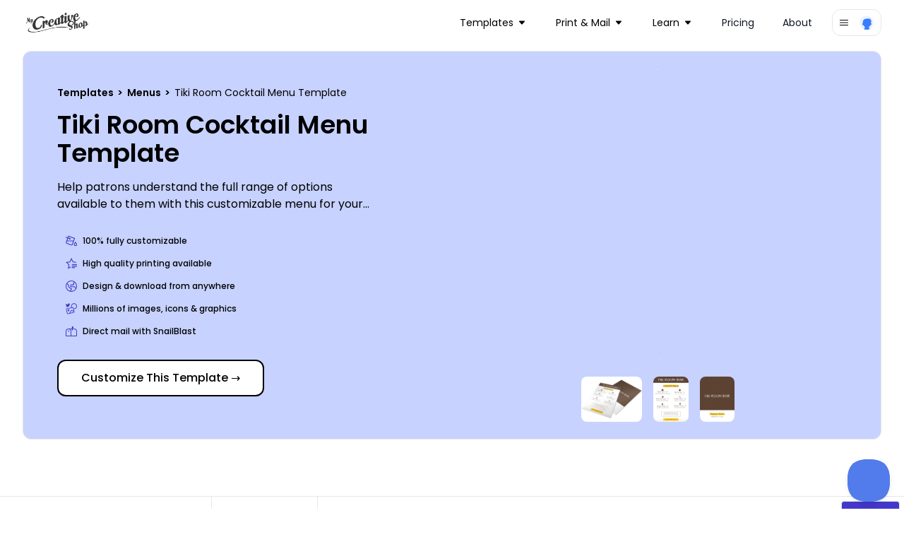

--- FILE ---
content_type: text/html; charset=utf-8
request_url: https://www.mycreativeshop.com/tiki-room-cocktail-menu-template
body_size: 26611
content:

<!DOCTYPE html>
<html lang="en">
<head>
    <meta charset="utf-8" />
    <meta name="viewport" content="width=device-width, initial-scale=1, shrink-to-fit=no">
    <link rel="icon" type="image/png" href="https://res.cloudinary.com/mycreativeshop/image/upload/v1716350120/public/mycreativeshop-favicon.png" />
        <title>Tiki Room Cocktail Menu Template | MyCreativeShop</title>


            <meta name="description" content="Design your own tiki room cocktail menu online with MyCreativeShop & easily print it anywhere for a one of a kind experience." />


        <link rel="canonical" href="https://www.mycreativeshop.com/tiki-room-cocktail-menu-template" />

        <script type="application/ld+json">
            {
  "@context": "https://schema.org",
  "@type": "BreadcrumbList",
  "itemListElement": [
    {
      "@type": "ListItem",
      "position": 1,
      "item": {
        "@id": "https://www.mycreativeshop.com/templates",
        "name": "All Templates"
      }
    },
    {
      "@type": "ListItem",
      "position": 2,
      "item": {
        "@id": "https://www.mycreativeshop.com/templates/menus",
        "name": "Menus"
      }
    },
    {
      "@type": "ListItem",
      "position": 3,
      "item": {
        "@id": "https://www.mycreativeshop.com/templates/menus/food-beverage",
        "name": "Food & Beverage"
      }
    },
    {
      "@type": "ListItem",
      "position": 4,
      "item": {
        "@id": "https://www.mycreativeshop.com/templates/menus/bar",
        "name": "Bar"
      }
    }
  ]
}
        </script>


<meta property="og:type" content="article" /><meta property="og:site_name" content="MyCreativeShop" /><meta property="fb:app_id" content="138980189595967" /><meta property="og:url" content="/templates/menus/bar" /><meta property="og:title" content="Bar Menu Templates | MyCreativeShop" /><meta property="og:description" content="Whether your bar&rsquo;s menu changes frequently or you just appreciate simplicity, custom-designed menus are the way to go. Streamline your look by customizing an eye-catching one-pager or put together a more in-depth bi-fold page-turner. Our design team has already created a full host of bar menu templates &ndash; select the one that best fits your bar&rsquo;s personality, then add your own photos, contact details, and food and drink offerings. If you get the hankering to change up your signature cocktails or debut a new appetizer, you can easily update your saved menu and print or share new ones at any time and on any platform." /><meta property="og:image" content="https://cdn.mycreativeshop.com/images/templates/18212/beautiful-bar-menu-template-33959-trans-thumb.png" />
    <link rel="preconnect" href="https://fonts.googleapis.com">
    <link rel="preconnect" href="https://fonts.gstatic.com" crossorigin>
    <link href="https://fonts.googleapis.com/css2?family=Poppins:wght@300;400;500;600;700;800;900&display=swap" rel="stylesheet">

    <link rel="stylesheet" href="/js/dist/main.css?v=72" />
    <link rel="stylesheet" href="https://unpkg.com/tippy.js@6/dist/tippy.css" />

    <script type="text/javascript">
        window.dataHelper = {"inDevEnv":false,"authenticated":false,"isInternational":false,"trackAnalytics":true,"resetAnalyticsUser":false,"userId":"","analyticsProfile":null,"pageView":{"page_type":"item","design_category":"menu","design_industry":"food & beverage","design_topic":"bar"},"loadingButtonId":"","useOverlayForGuestAccount":false,"embedded":false,"recaptchaV3SiteKey":"6LethcsrAAAAANkzz4vdUIDTf4hDGGo0QpLvt2eb"};
        window.dataHelper.useOverlayForGuestAccount = window.dataHelper.useOverlayForGuestAccount || window.location.hash.includes('#template');
    </script>



    <script type="text/javascript">
        const MIXPANEL_PROJECT_TOKEN = '679f523c8fefadfb7d4627a4456eabf1';
        const MIXPANEL_PROXY_DOMAIN = 'https://proxy-s2qfilzjba-uc.a.run.app';
        const MIXPANEL_CUSTOM_LIB_URL = MIXPANEL_PROXY_DOMAIN + "/lib.min.js";

        (function (f, b) {
            if (!b.__SV) {
                var e, g, i, h; window.mixpanel = b; b._i = []; b.init = function (e, f, c) {
                    function g(a, d) { var b = d.split("."); 2 == b.length && (a = a[b[0]], d = b[1]); a[d] = function () { a.push([d].concat(Array.prototype.slice.call(arguments, 0))) } } var a = b; "undefined" !== typeof c ? a = b[c] = [] : c = "mixpanel"; a.people = a.people || []; a.toString = function (a) { var d = "mixpanel"; "mixpanel" !== c && (d += "." + c); a || (d += " (stub)"); return d }; a.people.toString = function () { return a.toString(1) + ".people (stub)" }; i = "disable time_event track track_pageview track_links track_forms track_with_groups add_group set_group remove_group register register_once alias unregister identify name_tag set_config reset opt_in_tracking opt_out_tracking has_opted_in_tracking has_opted_out_tracking clear_opt_in_out_tracking start_batch_senders people.set people.set_once people.unset people.increment people.append people.union people.track_charge people.clear_charges people.delete_user people.remove".split(" ");
                    for (h = 0; h < i.length; h++)g(a, i[h]); var j = "set set_once union unset remove delete".split(" "); a.get_group = function () { function b(c) { d[c] = function () { call2_args = arguments; call2 = [c].concat(Array.prototype.slice.call(call2_args, 0)); a.push([e, call2]) } } for (var d = {}, e = ["get_group"].concat(Array.prototype.slice.call(arguments, 0)), c = 0; c < j.length; c++)b(j[c]); return d }; b._i.push([e, f, c])
                }; b.__SV = 1.2; e = f.createElement("script"); e.type = "text/javascript"; e.async = !0; e.src = "undefined" !== typeof MIXPANEL_CUSTOM_LIB_URL ?
                    MIXPANEL_CUSTOM_LIB_URL : "file:" === f.location.protocol && "//cdn.mxpnl.com/libs/mixpanel-2-latest.min.js".match(/^\/\//) ? "https://cdn.mxpnl.com/libs/mixpanel-2-latest.min.js" : "//cdn.mxpnl.com/libs/mixpanel-2-latest.min.js"; g = f.getElementsByTagName("script")[0]; g.parentNode.insertBefore(e, g)
            }
        })(document, window.mixpanel || []);

        if (window.dataHelper.trackAnalytics) {
            mixpanel.init(MIXPANEL_PROJECT_TOKEN, { debug: window.dataHelper.inDevEnv, api_host: MIXPANEL_PROXY_DOMAIN });
            if (window.dataHelper.resetAnalyticsUser) {
                mixpanel.reset();
                console.log('Analytics identity reset');
            }
            if (window.dataHelper.userId) {
                mixpanel.identify(window.dataHelper.userId);
                mixpanel.people.set_once(window.dataHelper.analyticsProfile);
            }
            mixpanel.track("page_view", window.dataHelper.pageView);
        }
    </script>

    <script src="/js/dist/main.js?v=72"></script>
    <script defer src="https://cdn.jsdelivr.net/npm/&#64;ryangjchandler/alpine-tooltip&#64;1.x.x/dist/cdn.min.js"></script>
    <script defer src="https://cdn.jsdelivr.net/npm/&#64;ryangjchandler/alpine-clipboard@2.x.x/dist/alpine-clipboard.js"></script>
    <script defer src="https://cdn.jsdelivr.net/npm/&#64;alpinejs/focus@3.x.x/dist/cdn.min.js"></script>
    <script defer src="https://cdn.jsdelivr.net/npm/alpine-tailwind-lightbox&#64;1.x.x/dist/alpine-tailwind-lightbox.min.js"></script>
    <script defer src="https://cdn.jsdelivr.net/npm/alpinejs&#64;3.11.1/dist/cdn.min.js"></script>
    <script src="https://www.google.com/recaptcha/api.js?render=6LethcsrAAAAANkzz4vdUIDTf4hDGGo0QpLvt2eb" async defer></script>
    
    <script type="text/javascript">
    document.addEventListener('alpine:init', () => {
        Alpine.data('catalog', () => {
            return {
                activeTab: 'templates',
                showMobileNav: false,
                toggleMobileNav() {
                    if (this.showMobileNav) {
                        document.querySelector('body').classList.remove('overflow-hidden');
                    } else {
                        document.querySelector('body').classList.add('overflow-hidden');
                    }
                    this.showMobileNav = !this.showMobileNav;
                }
            };
        })
    });

    window.addEventListener('beforeunload', (e) => {
        var scroll = document.getElementById('catalogWrap').contains(document.activeElement);
        localStorage.setItem('scroll-catalog', scroll);
    });
</script>



    <!-- Global site tag (gtag.js) - Google Analytics -->
    <script async src="https://www.googletagmanager.com/gtag/js?id=G-J3NTCS3ZNQ"></script>
    <script>
        window.dataLayer = window.dataLayer || [];
        function gtag() { dataLayer.push(arguments); }
        gtag('js', new Date());
        gtag('config', 'G-J3NTCS3ZNQ');
    </script>

    <!-- Google Analytics Config -->
    <script>
        window.analyticsData = {"masterAccountId":"mcs","accountLevel":"","occupation":"","pageView":{"page_type":"item","design_category":"menu","design_industry":"food & beverage","design_topic":"bar"}};
        (function (i, s, o, g, r, a, m) {
        i['GoogleAnalyticsObject'] = r; i[r] = i[r] || function () {
            (i[r].q = i[r].q || []).push(arguments)
        }, i[r].l = 1 * new Date(); a = s.createElement(o),
            m = s.getElementsByTagName(o)[0]; a.async = 1; a.src = g; m.parentNode.insertBefore(a, m)
        })(window, document, 'script', 'https://www.google-analytics.com/analytics.js', 'ga');
        ga('create', 'UA-12325337-1', 'auto');
        if (window.analyticsData.accountLevel) {
            ga('set', 'dimension1', window.analyticsData.accountLevel);
        } else {
            ga('set', 'dimension1', 'unknown');
        }
        if (window.analyticsData.masterAccountId) {
            ga('set', 'dimension3', window.analyticsData.masterAccountId);
        } else {
            ga('set', 'dimension3', 'unknown');
        }
        if (window.analyticsData.occupation) ga('set', 'dimension4', window.analyticsData.occupation);
         ga('require', 'ipMeta', {
              apiKey: '9ced299ba690e35c26b7f5f44953a0999e4f1278e9a10bba810c8073cae23bda',
              serviceProvider: 'dimension8',
              networkDomain: 'dimension9',
              networkType: 'dimension10',
        });
        ga('ipMeta:loadNetworkFields');
        ga('send', 'pageview');
    </script>
</head>
<body>
    <!-- Google Tag Manager (noscript) -->
    <noscript>
        <iframe src="https://www.googletagmanager.com/ns.html?id=G-J3NTCS3ZNQ"
                height="0" width="0" style="display:none;visibility:hidden"></iframe>
    </noscript>
    <!-- End Google Tag Manager (noscript) -->

    




<nav class="z-10 relative" x-data="{ mobileOpen: false }">
    <div class="px-2 sm:px-6 lg:px-8 ">
        <div class="relative flex h-16 items-center justify-between">
            <div class="absolute inset-y-0 left-0 flex items-center sm:hidden">
                <!-- Mobile menu button-->
                <button type="button" @click="mobileOpen = !mobileOpen" class="inline-flex items-center justify-center rounded-md p-2 text-gray-400 hover:bg-gray-700 hover:text-white focus:outline-none focus:ring-2 focus:ring-inset focus:ring-white" aria-controls="mobile-menu" aria-expanded="false">
                    <span class="sr-only">Open main menu</span>
                    <svg x-show="!mobileOpen" class="block h-6 w-6" xmlns="http://www.w3.org/2000/svg" fill="none" viewBox="0 0 24 24" stroke-width="1.5" stroke="currentColor" aria-hidden="true">
                        <path stroke-linecap="round" stroke-linejoin="round" d="M3.75 6.75h16.5M3.75 12h16.5m-16.5 5.25h16.5" />
                    </svg>
                    <svg x-show="mobileOpen" class="block h-6 w-6" xmlns="http://www.w3.org/2000/svg" fill="none" viewBox="0 0 24 24" stroke-width="1.5" stroke="currentColor" aria-hidden="true">
                        <path stroke-linecap="round" stroke-linejoin="round" d="M6 18L18 6M6 6l12 12" />
                    </svg>
                </button>
            </div>
            <div class="flex flex-1 items-center justify-center sm:items-stretch sm:justify-start">
                <div class="flex flex-shrink-0 items-center">
                    <a href="/">
                        <img class="block w-auto lg:hidden h-8" src="https://res.cloudinary.com/mycreativeshop/image/upload/f_webp,w_350/v1/public/mcs-logo-dark" alt="MyCreativeShop">
                        <img class="hidden w-auto lg:block h-8" src="https://res.cloudinary.com/mycreativeshop/image/upload/f_webp,w_350/v1/public/mcs-logo-dark" alt="MyCreativeShop">
                    </a>
                </div>
                    <div class="hidden sm:ml-6 sm:flex sm:flex-1 sm:justify-end items-center">
                        <div class="flex space-x-4 sm:justify-end sm:mr-4">


<div class="relative inline-block text-left" x-data="{ isOpen: false }">
    <div>
            <button type="button" @click="isOpen = !isOpen" @click.outside="isOpen = false" class="relative inline-flex items-center w-full justify-center pl-3 pr-4 py-2 rounded-xl text-sm  focus:outline-none focus:ring-1 focus:ring-white focus:ring-offset-1 focus:ring-offset-gray-800" id="dd-Templates" aria-expanded="true" aria-haspopup="true">
                <text>Templates</text>
                
<svg class="h-2 w-2 ml-2" xmlns="http://www.w3.org/2000/svg" xmlns:xlink="http://www.w3.org/1999/xlink" width="32" height="32" viewBox="0 0 32 32">
    <g transform="translate(-1163 -100)">
        <rect data-name="Rectangle 206" width="32" height="32" transform="translate(1163 100)" fill="#fff" opacity="0" />
        <g data-name="Group 241" transform="translate(1163 106)">
            <g data-name="Group 240" transform="translate(0 0)" clip-path="url(#clip-path)">
                <path id="Path_231" data-name="Path 231" d="M29.239,0H2.758A2.754,2.754,0,0,0,.678,4.565L13.919,19.713l-.014.017a2.9,2.9,0,0,0,.272.272,2.754,2.754,0,0,0,3.887-.272L31.3,4.582A2.753,2.753,0,0,0,29.239,0" transform="translate(0 -0.001)" fill="currentColor" />
            </g>
        </g>
    </g>
</svg>

            </button>
    </div>
    <div style="display:none;" class="absolute left-0 z-10 mt-2 w-56 origin-top-right divide-y divide-gray-100 rounded-xl shadow-lg ring-1 ring-black ring-opacity-5 focus:outline-none bg-white" role="menu" aria-orientation="vertical" aria-labelledby="dd-Templates" tabindex="-1" x-show="isOpen" x-cloax x-transition:enter="transition ease-out origin-top-left duration-200" x-transition:enter-start="opacity-0 transform scale-90" x-transition:enter-end="opacity-100 transform scale-100" x-transition:leave="transition origin-top-left ease-in duration-100" x-transition:leave-start="opacity-100 transform scale-100" x-transition:leave-end="opacity-0 transform scale-90" )>
            <div class="py-1" role="none">
                    <a href="/templates/brochures" class="block px-4 py-3 text-sm text-gray-700" role="menuitem" tabindex="-1" id="menu-item-0">Brochures</a>
                    <a href="/templates/flyers" class="block px-4 py-3 text-sm text-gray-700" role="menuitem" tabindex="-1" id="menu-item-0">Flyers</a>
                    <a href="/templates/postcards" class="block px-4 py-3 text-sm text-gray-700" role="menuitem" tabindex="-1" id="menu-item-0">Postcards</a>
                    <a href="/templates/doorhangers" class="block px-4 py-3 text-sm text-gray-700" role="menuitem" tabindex="-1" id="menu-item-0">Door Hangers</a>
            </div>
            <div class="py-1" role="none">
                    <a href="/templates" class="block px-4 py-3 text-sm text-gray-700" role="menuitem" tabindex="-1" id="menu-item-0">All Templates</a>
            </div>
    </div>
</div>

<div class="relative inline-block text-left" x-data="{ isOpen: false }">
    <div>
            <button type="button" @click="isOpen = !isOpen" @click.outside="isOpen = false" class="relative inline-flex items-center w-full justify-center pl-3 pr-4 py-2 rounded-xl text-sm  focus:outline-none focus:ring-1 focus:ring-white focus:ring-offset-1 focus:ring-offset-gray-800" id="dd-Print &amp; Mail" aria-expanded="true" aria-haspopup="true">
                <text>Print &amp; Mail</text>
                
<svg class="h-2 w-2 ml-2" xmlns="http://www.w3.org/2000/svg" xmlns:xlink="http://www.w3.org/1999/xlink" width="32" height="32" viewBox="0 0 32 32">
    <g transform="translate(-1163 -100)">
        <rect data-name="Rectangle 206" width="32" height="32" transform="translate(1163 100)" fill="#fff" opacity="0" />
        <g data-name="Group 241" transform="translate(1163 106)">
            <g data-name="Group 240" transform="translate(0 0)" clip-path="url(#clip-path)">
                <path id="Path_231" data-name="Path 231" d="M29.239,0H2.758A2.754,2.754,0,0,0,.678,4.565L13.919,19.713l-.014.017a2.9,2.9,0,0,0,.272.272,2.754,2.754,0,0,0,3.887-.272L31.3,4.582A2.753,2.753,0,0,0,29.239,0" transform="translate(0 -0.001)" fill="currentColor" />
            </g>
        </g>
    </g>
</svg>

            </button>
    </div>
    <div style="display:none;" class="absolute left-0 z-10 mt-2 w-56 origin-top-right divide-y divide-gray-100 rounded-xl shadow-lg ring-1 ring-black ring-opacity-5 focus:outline-none bg-white" role="menu" aria-orientation="vertical" aria-labelledby="dd-Print &amp; Mail" tabindex="-1" x-show="isOpen" x-cloax x-transition:enter="transition ease-out origin-top-left duration-200" x-transition:enter-start="opacity-0 transform scale-90" x-transition:enter-end="opacity-100 transform scale-100" x-transition:leave="transition origin-top-left ease-in duration-100" x-transition:leave-start="opacity-100 transform scale-100" x-transition:leave-end="opacity-0 transform scale-90" )>
            <div class="py-1" role="none">
                    <a href="/print" class="block px-4 py-3 text-sm text-gray-700" role="menuitem" tabindex="-1" id="menu-item-0">Printing</a>
                    <a href="/snailblast" class="block px-4 py-3 text-sm text-gray-700" role="menuitem" tabindex="-1" id="menu-item-0">Mail with SnailBlast</a>
            </div>
    </div>
</div>

<div class="relative inline-block text-left" x-data="{ isOpen: false }">
    <div>
            <button type="button" @click="isOpen = !isOpen" @click.outside="isOpen = false" class="relative inline-flex items-center w-full justify-center pl-3 pr-4 py-2 rounded-xl text-sm  focus:outline-none focus:ring-1 focus:ring-white focus:ring-offset-1 focus:ring-offset-gray-800" id="dd-Learn" aria-expanded="true" aria-haspopup="true">
                <text>Learn</text>
                
<svg class="h-2 w-2 ml-2" xmlns="http://www.w3.org/2000/svg" xmlns:xlink="http://www.w3.org/1999/xlink" width="32" height="32" viewBox="0 0 32 32">
    <g transform="translate(-1163 -100)">
        <rect data-name="Rectangle 206" width="32" height="32" transform="translate(1163 100)" fill="#fff" opacity="0" />
        <g data-name="Group 241" transform="translate(1163 106)">
            <g data-name="Group 240" transform="translate(0 0)" clip-path="url(#clip-path)">
                <path id="Path_231" data-name="Path 231" d="M29.239,0H2.758A2.754,2.754,0,0,0,.678,4.565L13.919,19.713l-.014.017a2.9,2.9,0,0,0,.272.272,2.754,2.754,0,0,0,3.887-.272L31.3,4.582A2.753,2.753,0,0,0,29.239,0" transform="translate(0 -0.001)" fill="currentColor" />
            </g>
        </g>
    </g>
</svg>

            </button>
    </div>
    <div style="display:none;" class="absolute left-0 z-10 mt-2 w-56 origin-top-right divide-y divide-gray-100 rounded-xl shadow-lg ring-1 ring-black ring-opacity-5 focus:outline-none bg-white" role="menu" aria-orientation="vertical" aria-labelledby="dd-Learn" tabindex="-1" x-show="isOpen" x-cloax x-transition:enter="transition ease-out origin-top-left duration-200" x-transition:enter-start="opacity-0 transform scale-90" x-transition:enter-end="opacity-100 transform scale-100" x-transition:leave="transition origin-top-left ease-in duration-100" x-transition:leave-start="opacity-100 transform scale-100" x-transition:leave-end="opacity-0 transform scale-90" )>
            <div class="py-1" role="none">
                    <a href="/make/brochures" class="block px-4 py-3 text-sm text-gray-700" role="menuitem" tabindex="-1" id="menu-item-0">Make a Brochure</a>
                    <a href="/make/flyers" class="block px-4 py-3 text-sm text-gray-700" role="menuitem" tabindex="-1" id="menu-item-0">Make a Flyer</a>
            </div>
            <div class="py-1" role="none">
                    <a href="/learn" class="block px-4 py-3 text-sm text-gray-700" role="menuitem" tabindex="-1" id="menu-item-0">All Topics</a>
            </div>
    </div>
</div><!-- Current: ""bg-gray-100 text-gray-900", Default: "text-gray-900 hover:bg-gray-50 hover:text-gray-900" -->
<a href="/pricing"
   class="px-3 py-2 rounded-xl text-sm text-gray-900 hover:bg-gray-50 hover:text-gray-900 "
   :class="{ 'block': mobileOpen }">
    Pricing
</a>
<!-- Current: ""bg-gray-100 text-gray-900", Default: "text-gray-900 hover:bg-gray-50 hover:text-gray-900" -->
<a href="/about-us"
   class="px-3 py-2 rounded-xl text-sm text-gray-900 hover:bg-gray-50 hover:text-gray-900 "
   :class="{ 'block': mobileOpen }">
    About
</a>
                        </div>
                    </div>
            </div>



<div class="relative inline-block text-left" x-data="{ isOpen: false }">
    <div>
            <button type="button" @click="isOpen = !isOpen" @click.outside="isOpen = false" class="rounded-xl border flex items-center px-2 py-1.5  focus:outline-none focus:ring-1 focus:ring-white focus:ring-offset-1 focus:ring-offset-gray-800" id="dd-Account" aria-expanded="true" aria-haspopup="true">
                
<svg class="h-4 w-4" xmlns="http://www.w3.org/2000/svg" viewBox="0 0 24 24" fill="currentColor">
    <path fill-rule="evenodd" d="M3 6.75A.75.75 0 013.75 6h16.5a.75.75 0 010 1.5H3.75A.75.75 0 013 6.75zM3 12a.75.75 0 01.75-.75h16.5a.75.75 0 010 1.5H3.75A.75.75 0 013 12zm0 5.25a.75.75 0 01.75-.75h16.5a.75.75 0 010 1.5H3.75a.75.75 0 01-.75-.75z" clip-rule="evenodd" />
</svg>

                <div class="flex rounded-full ml-3">
                    <img class="h-6 w-6 rounded-full" src="https://res.cloudinary.com/mycreativeshop/image/upload/v1556048211/public/profile-blank.png" alt="Your Account">
                </div>
            </button>
    </div>
    <div style="display:none;" class="absolute right-0 z-10 mt-2 w-56 origin-top-right divide-y divide-gray-100 rounded-xl shadow-lg ring-1 ring-black ring-opacity-5 focus:outline-none bg-white" role="menu" aria-orientation="vertical" aria-labelledby="dd-Account" tabindex="-1" x-show="isOpen" x-cloax x-transition:enter="transition ease-out origin-top-left duration-200" x-transition:enter-start="opacity-0 transform scale-90" x-transition:enter-end="opacity-100 transform scale-100" x-transition:leave="transition origin-top-left ease-in duration-100" x-transition:leave-start="opacity-100 transform scale-100" x-transition:leave-end="opacity-0 transform scale-90" )>
            <div class="py-1" role="none">
                    <a href="/account/login" class="block px-4 py-3 text-sm text-gray-700" role="menuitem" tabindex="-1" id="menu-item-0">Login</a>
            </div>
    </div>
</div>
        </div>
    </div>

    <!-- Mobile menu, show/hide based on menu state. -->
        <div id="mobile-menu"
             class="bg-white"
             x-show="mobileOpen"
             x-cloak>
            <div class="space-y-1 px-2 pt-2 pb-3">
<!-- Current: ""bg-gray-100 text-gray-900", Default: "text-gray-900 hover:bg-gray-50 hover:text-gray-900" -->
<a href="/templates"
   class="px-3 py-2 rounded-xl text-sm text-gray-900 hover:bg-gray-50 hover:text-gray-900 "
   :class="{ 'block': mobileOpen }">
    Templates
</a>
<!-- Current: ""bg-gray-100 text-gray-900", Default: "text-gray-900 hover:bg-gray-50 hover:text-gray-900" -->
<a href="/print"
   class="px-3 py-2 rounded-xl text-sm text-gray-900 hover:bg-gray-50 hover:text-gray-900 "
   :class="{ 'block': mobileOpen }">
    Print
</a>
<!-- Current: ""bg-gray-100 text-gray-900", Default: "text-gray-900 hover:bg-gray-50 hover:text-gray-900" -->
<a href="/mail"
   class="px-3 py-2 rounded-xl text-sm text-gray-900 hover:bg-gray-50 hover:text-gray-900 "
   :class="{ 'block': mobileOpen }">
    Mail
</a>
<!-- Current: ""bg-gray-100 text-gray-900", Default: "text-gray-900 hover:bg-gray-50 hover:text-gray-900" -->
<a href="/learn"
   class="px-3 py-2 rounded-xl text-sm text-gray-900 hover:bg-gray-50 hover:text-gray-900 "
   :class="{ 'block': mobileOpen }">
    Learn
</a>
<!-- Current: ""bg-gray-100 text-gray-900", Default: "text-gray-900 hover:bg-gray-50 hover:text-gray-900" -->
<a href="/pricing"
   class="px-3 py-2 rounded-xl text-sm text-gray-900 hover:bg-gray-50 hover:text-gray-900 "
   :class="{ 'block': mobileOpen }">
    Pricing
</a>
<!-- Current: ""bg-gray-100 text-gray-900", Default: "text-gray-900 hover:bg-gray-50 hover:text-gray-900" -->
<a href="/about-us"
   class="px-3 py-2 rounded-xl text-sm text-gray-900 hover:bg-gray-50 hover:text-gray-900 "
   :class="{ 'block': mobileOpen }">
    About
</a>
            </div>
        </div>

</nav>
    





<div x-data="catalog()">
    

<div class="pb-8 md:pb-16 relative">
    <div class="flex flex-col md:flex-row border rounded-xl bg-indigo-200 relative mt-2 mb-4 mx-4 md:mx-8 overflow-hidden">
        <div class="md:w-1/2 px-4 md:pl-12 py-6 md:py-12 u lg:pr-24">
            <div class="text-xs md:text-sm">
                <div>
<a class="font-semibold" href="https://www.mycreativeshop.com/templates">
Templates
</a>
            <span class="mx-0.5 font-semibold">></span>
<a class="font-semibold" href="https://www.mycreativeshop.com">
Menus
</a>
            <span class="mx-0.5 font-semibold">></span>
<span>
Tiki Room Cocktail Menu Template
</span>
</div>
            </div>

            <h1 class="text-2xl md:text-4xl font-semibold my-3 md:my-4">Tiki Room Cocktail Menu Template</h1>

            <div>
                <span class="text-sm md:text-base" x-init="$truncate.init" @click="$truncate.remove">Help patrons understand the full range of options available to them with this customizable menu for your cocktail selection. Choose from many different fonts, colors and add images of your own. Get started printing now for fast distribution or let our professionals do it for you. </span>
            </div>

            <div class="flex flex-col mt-6">
                    <div class="text-xs px-3 py-1 flex shrink-0 max-sm:grow items-center font-medium rounded-md my-1 mr-2">
                        
<svg class="h-4 w-4 text-indigo-700 mr-2" xmlns="http://www.w3.org/2000/svg" width="32" height="32" viewBox="0 0 32 32">
    <g transform="translate(-1334 -241)">
        <rect data-name="Rectangle 232" width="32" height="32" transform="translate(1334 241)" fill="#fff" opacity="0" />
        <g transform="translate(1332.741 238.379)">
            <path data-name="Path 6258" d="M28.972,20.7l-.876,1.1c-.585.732-3.5,4.5-3.5,6.716a4.386,4.386,0,1,0,8.758,0c0-2.218-2.919-5.984-3.5-6.716Zm0,10.2a2.277,2.277,0,0,1-2.138-2.389c0-.817,1.085-2.654,2.139-4.147,1.054,1.492,2.138,3.327,2.138,4.147A2.277,2.277,0,0,1,28.973,30.9Z" transform="translate(-0.091 -0.066)" fill="currentColor" />
            <path data-name="Path 6259" d="M8.6,3.621,6.738,8.727l-4.625-1.9L1.259,8.9l4.712,1.94L1.889,22.049A3.366,3.366,0,0,0,3.9,26.358l12.937,4.709a3.362,3.362,0,0,0,4.309-2.009L27.852,10.63ZM19.039,28.292a1.121,1.121,0,0,1-1.436.669L4.665,24.251A1.121,1.121,0,0,1,4,22.815l1.161-3.19H22.193ZM5.973,17.384l2.073-5.695,2.545,1.048a2.286,2.286,0,1,0,.787-2.1L8.813,9.582,9.937,6.494,24.98,11.969l-2,5.5v-.085Z" transform="translate(0 0)" fill="currentColor" />
        </g>
    </g>
</svg>

                        <span>100% fully customizable</span>
                    </div>
                    <div class="text-xs px-3 py-1 flex shrink-0 max-sm:grow items-center font-medium rounded-md my-1 mr-2">
                        
<svg class="h-4 w-4 text-indigo-700 mr-2" xmlns="http://www.w3.org/2000/svg" width="32" height="32" viewBox="0 0 32 32">
    <g transform="translate(-1334 -241)">
        <rect data-name="Rectangle 232" width="32" height="32" transform="translate(1334 241)" fill="#fff" opacity="0" />
        <g transform="translate(1332.56 238.75)">
            <path data-name="Path 6260" d="M20.25,29.25h9.691v2.423H20.25Z" transform="translate(-1.861 -0.648)" fill="currentColor" />
            <path data-name="Path 6261" d="M20.25,24.75H34.787v2.423H20.25Z" transform="translate(-1.347 -0.365)" fill="currentColor" />
            <path data-name="Path 6262" d="M20.25,20.25H34.787v2.423H20.25Z" transform="translate(-1.347 -0.292)" fill="currentColor" />
            <path data-name="Path 6263" d="M22.77,12.519,17.734,2.25,12.7,12.519,1.44,14.167l8.147,7.995L7.663,33.448l7.857-4.157V26.773l-4.916,2.6,1.164-6.837.2-1.156-.833-.817L6.2,15.722l6.82-1,1.151-.168.516-1.051,3.05-6.221,3.049,6.221.516,1.051,1.151.168L30.7,15.934l.316-2.208L22.77,12.52Z" transform="translate(0)" fill="currentColor" />
        </g>
    </g>
</svg>

                        <span>High quality printing available</span>
                    </div>
                    <div class="text-xs px-3 py-1 flex shrink-0 max-sm:grow items-center font-medium rounded-md my-1 mr-2">
                        
<svg class="h-4 w-4 text-indigo-700 mr-2" xmlns="http://www.w3.org/2000/svg" width="32" height="32" viewBox="0 0 32 32">
    <g transform="translate(-1334 -241)">
        <rect data-name="Rectangle 232" width="32" height="32" transform="translate(1334 241)" fill="#fff" opacity="0" />
        <path d="M17.125,1.125a16,16,0,1,0,16,16A16,16,0,0,0,17.125,1.125ZM11.728,29.9A13.884,13.884,0,0,1,4.347,11.728q.1-.24.213-.476l3.5,3.148v4.215l5.14,5.443h2.593v3.27l-3.136,2.928q-.468-.159-.926-.353Zm15.2-2.972a13.816,13.816,0,0,1-9.8,4.061,14.036,14.036,0,0,1-1.984-.141l2.784-2.6v-6.33H14.118l-3.926-4.158V13.45l-4.553-4.1A13.863,13.863,0,0,1,24.812,5.581L21.774,9.487l1.033,2.582-.7.7-5.241-1.049-2.941,2.206v5.867H25.658l3.356,4.475a13.875,13.875,0,0,1-2.084,2.663Zm4.062-9.806a13.784,13.784,0,0,1-.924,4.989l-3.342-4.455H16.058V14.992L17.384,14l5.425,1.085,2.5-2.5L24.21,9.83,26.49,6.9q.224.206.441.421a13.816,13.816,0,0,1,4.061,9.806Z" transform="translate(1332.875 239.875)" fill="currentColor" />
    </g>
</svg>

                        <span>Design &amp; download from anywhere</span>
                    </div>
                    <div class="text-xs px-3 py-1 flex shrink-0 max-sm:grow items-center font-medium rounded-md my-1 mr-2">
                        
<svg class="h-4 w-4 text-indigo-700 mr-2" xmlns="http://www.w3.org/2000/svg" xmlns:xlink="http://www.w3.org/1999/xlink" width="32" height="32" viewBox="0 0 32 32">
    <defs>
        <clipPath>
            <rect data-name="Rectangle 342" width="23.614" height="19.566" fill="currentColor" />
        </clipPath>
    </defs>
    <g  transform="translate(0 1.35)">
        <rect data-name="Rectangle 91" width="32" height="32" transform="translate(0 -1.35)" fill="#fff" opacity="0" />
        <g data-name="Group 383" transform="translate(0 -1.012)">
            <path data-name="Path 102" d="M8.377,16.725A8.359,8.359,0,0,1,0,8.366H1.925A6.436,6.436,0,1,0,5.2,2.756L4.258,1.079A8.362,8.362,0,1,1,8.377,16.725" transform="translate(15.275 16.73) rotate(-90)" fill="currentColor" />
            <path d="M11.194,4.1v.322A7.239,7.239,0,0,1,10.711,7,7.911,7.911,0,0,1,9.338,9.328a6.623,6.623,0,0,1-2.309,1.71,7.3,7.3,0,0,1-3.113.658A7.126,7.126,0,0,1,0,10.556q.292.029.614.029A5.081,5.081,0,0,0,3.8,9.5a2.583,2.583,0,0,1-1.505-.526A2.446,2.446,0,0,1,1.4,7.72a1.918,1.918,0,0,0,.467.059,1.954,1.954,0,0,0,.672-.117,2.49,2.49,0,0,1-1.461-.877A2.439,2.439,0,0,1,.5,5.178V5.149a2.767,2.767,0,0,0,1.169.322A2.467,2.467,0,0,1,.526,3.337,2.453,2.453,0,0,1,.876,2.051,7.35,7.35,0,0,0,3.2,3.922a7.2,7.2,0,0,0,2.938.789,2.967,2.967,0,0,1-.059-.585,2.449,2.449,0,0,1,.745-1.8,2.449,2.449,0,0,1,1.8-.745,2.494,2.494,0,0,1,1.87.789,5.354,5.354,0,0,0,1.637-.614,2.457,2.457,0,0,1-1.14,1.4,5.409,5.409,0,0,0,1.491-.38A5.488,5.488,0,0,1,11.193,4.1Z" transform="translate(0 -0.97)" fill="currentColor" />
            <g data-name="Group 395" transform="translate(1.111 11.104)">
                <g data-name="Group 395" clip-path="url(#clip-path)">
                    <path data-name="Path 559" d="M6.409,6.411A2.7,2.7,0,1,0,9.647,8.434,2.7,2.7,0,0,0,6.409,6.411m.81,3.506a.9.9,0,1,1,.674-1.078.9.9,0,0,1-.674,1.078m16.324,2.7L21.114,2.093A2.7,2.7,0,0,0,17.876.07L2.093,3.713A2.7,2.7,0,0,0,.07,6.951L2.5,17.473A2.7,2.7,0,0,0,5.736,19.5L21.52,15.852a2.7,2.7,0,0,0,2.023-3.238M5.332,17.742a.9.9,0,0,1-1.079-.673L1.823,6.546A.9.9,0,0,1,2.5,5.467L18.281,1.823A.9.9,0,0,1,19.36,2.5l1.96,8.493-3.848-2.4h0a2.7,2.7,0,0,0-3.72.86L9.114,16.868ZM21.115,14.1v0l-9.52,2.2,3.685-5.9a.9.9,0,0,1,1.24-.286h0l5.27,3.3a.9.9,0,0,1-.675.688" transform="translate(0 0)" fill="currentColor" fill-rule="evenodd" />
                </g>
            </g>
        </g>
    </g>
</svg>

                        <span>Millions of images, icons &amp; graphics</span>
                    </div>
                    <div class="text-xs px-3 py-1 flex shrink-0 max-sm:grow items-center font-medium rounded-md my-1 mr-2">
                        
<svg class="h-4 w-4 text-indigo-700 mr-2" width="32" height="32" viewBox="0 0 32 32">
    <g transform="translate(0.281 1.35)">
        <rect data-name="Rectangle 91" width="32" height="32" transform="translate(-0.281 -1.35)" fill="#fff" opacity="0" />
        <g transform="translate(-0.281 0.006)">
            <path  data-name="Path 6264" d="M8,8.75a6,6,0,0,0-6,6v12H14v-12A6,6,0,0,0,8,8.75Zm0-2H24a8,8,0,0,1,8,8v12a2,2,0,0,1-2,2H2a2,2,0,0,1-2-2v-12a8,8,0,0,1,8-8Zm5.292,2a7.98,7.98,0,0,1,2.708,6v12H30v-12a6,6,0,0,0-6-6Z" transform="translate(0 0)" fill="currentColor" fill-rule="evenodd" />
            <path data-name="Path 6265" d="M26.361,19.063H20.25V16.875H31.19a1.094,1.094,0,0,1,1.094,1.094v2.188a1.094,1.094,0,0,1-1.094,1.094H29a1.094,1.094,0,0,1-.774-.319l-1.866-1.868Z" transform="translate(0.638 32.928) rotate(-90)" fill="currentColor" fill-rule="evenodd" />
            <path data-name="Path 6266" d="M11.126,15.688c0,1.208-.98,0-2.188,0s-2.188,1.208-2.188,0a2.188,2.188,0,1,1,4.376,0Z" transform="translate(-0.831 -0.822)" fill="currentColor" />
        </g>
    </g>
</svg>

                        <span>Direct mail with SnailBlast</span>
                    </div>
            </div>
            <div x-on:click="window.mcsUtils.templateOverlay.show('53360', true)" class="hover:cursor-pointer mt-6 mb-3 inline-flex">
                

<div id=customizeBtn  
   class="items-center rounded-xl shadow-sm font-medium shadow-sm hover:cursor-pointer focus:outline-none focus:ring-2 focus:ring-offset-2 group inline-flex items-center text-base  border-2 px-8 py-3 bg-white text-black border-black focus:ring-gray-900 shadow-sm " 
       
       x-bind:class="$store.data.loadingButtonId=='customizeBtn' ? 'loading opacity-50 pointer-events-none' : ''"
 >
    Customize This Template                <span aria-hidden="true" class="ml-1">→</span>
    <span class="ml-4 hidden group-[.loading]:block">
        
<svg class="animate-spin -ml-1 cursor-not-allowed h-5 w-5" xmlns="http://www.w3.org/2000/svg" fill="none" viewBox="0 0 24 24">
    <circle class="opacity-25" cx="12" cy="12" r="10" stroke="currentColor" stroke-width="4"></circle>
    <path class="opacity-75" fill="currentColor" d="M4 12a8 8 0 018-8V0C5.373 0 0 5.373 0 12h4zm2 5.291A7.962 7.962 0 014 12H0c0 3.042 1.135 5.824 3 7.938l3-2.647z"></path>
</svg>
    </span>

</div>
            </div>
        </div>
        <div class="md:w-1/2 py-6 pr-6 flex flex-col justify-center">
            <div class="px-3 max-h-[500px] h-full flex flex-col">
                    <div class="relative aspect-[1.36] flex flex-1 h-full mx-auto z-[1]">
        <img src="https://cdn.mycreativeshop.com/images/templates/17013/tiki-room-cocktail-menu-template-32756-flat1.jpg" loading="lazy" class="rounded border absolute z-[1] " alt="Tiki Room Cocktail   Side 1 Image" style="left:10%;bottom:0;max-width:85%;max-height:85%" />
                <img src="https://cdn.mycreativeshop.com/images/templates/17013/tiki-room-cocktail-menu-template-32756-flat2.jpg" loading="lazy" class="rounded border absolute " alt="Tiki Room Cocktail   Side 2 Image" style="right:10%;top:0;max-width:85%;max-height:85%" />
    </div>


                <div class="flex mt-6 justify-center">
                        <img src="https://cdn.mycreativeshop.com/images/templates/17013/menus-::-cocktail-menu-template-32756-thumb1.jpg" class="max-h-16 mx-2 rounded-lg" />
                                            <img src="https://cdn.mycreativeshop.com/images/templates/17013/tiki-room-cocktail-menu-template-32756-flat1-thumb.jpg" class="max-h-16 mx-2 rounded-lg" />
                        <img src="https://cdn.mycreativeshop.com/images/templates/17013/tiki-room-cocktail-menu-template-32756-flat2-thumb.jpg" class="max-h-16 mx-2 rounded-lg" />
                </div>
            </div>
        </div>
    </div>
</div>






    <div x-data="catalog()">
    <div class="flex mb-32 border-t" id="catalogWrap">
        <div id="backdrop" class="top-0 left-0 right-0 bottom-0 z-40 opacity-0 bg-black transition-opacity duration-300" :class="showMobileNav ? 'fixed opacity-50' : 'lg:hidden'"></div>

<div id="catalogNav" class="fixed top-[30px] h-[calc(100vh-45px)] w-[calc(100vw-15px)] z-40 max-lg:m-auto rounded-tr-lg rounded-br-lg bg-white border-r shrink-0 pb-3 overflow-y-auto transition-all duration-300 lg:sticky lg:top-0 lg:z-auto lg:block lg:rounded-none lg:w-[300px] lg:min-h-[100vh]" :class="showMobileNav ? 'left-0' : 'max-lg:left-[-1000px]'">

    
    <div class="block lg:hidden mx-5 my-2" @click="toggleMobileNav">
        

<div   
   class="items-center rounded-xl shadow-sm font-medium shadow-sm hover:cursor-pointer focus:outline-none focus:ring-2 focus:ring-offset-2 group block flex w-full justify-center text-base border border-transparent py-2 text-white bg-primary hover:bg-primary focus:ring-primary shadow-sm py-2 rounded-md" 
       
      
 >
    Hide            <span class="ml-4 hidden group-[.loading]:block">
        
<svg class="animate-spin -ml-1 cursor-not-allowed h-5 w-5" xmlns="http://www.w3.org/2000/svg" fill="none" viewBox="0 0 24 24">
    <circle class="opacity-25" cx="12" cy="12" r="10" stroke="currentColor" stroke-width="4"></circle>
    <path class="opacity-75" fill="currentColor" d="M4 12a8 8 0 018-8V0C5.373 0 0 5.373 0 12h4zm2 5.291A7.962 7.962 0 014 12H0c0 3.042 1.135 5.824 3 7.938l3-2.647z"></path>
</svg>
    </span>

</div>
    </div>


    <div class="pl-5 pr-4">

                <ul class="text-sm mt-5">
                            <li class="mb-1.5">
                                <div class="flex justify-between">
                                    <a class="flex " style="margin-left:0px;" href="/templates/menus">
                                        Menus
                                    </a>
                                </div>
                            </li>
                            <li class="mb-1.5">
                                <div class="flex justify-between">
                                    <a class="flex " style="margin-left:0px;" href="/templates/menus/food-beverage">

<svg class="h-4 mr-2 w-[16px]" xmlns="http://www.w3.org/2000/svg" viewBox="0 0 24 24" stroke-width="1.5" stroke="currentColor"><path d="M20 16L14.5 21.5L13.08 20.09L16.17 17H10.5C6.91 17 4 14.09 4 10.5V4H6V10.5C6 13 8 15 10.5 15H16.17L13.09 11.91L14.5 10.5L20 16Z" /></svg>
                                        Food &amp; Beverage
                                    </a>
                                </div>
                            </li>
                                    <li class="px-3 pb-1 bg-gray-100 last:rounded-b-lg last:pb-2 rounded-t-lg pt-1.5" style="margin-left:20px;">
                                        <div class="flex justify-between items-center pt-1 mb-1 last:mb-0">
                                            <a class="flex items-center font-bold block" href="/templates/menus/bar">
                                                
<svg class="h-4 w-4 mr-2" xmlns="http://www.w3.org/2000/svg" viewBox="0 0 512 512" fill="currentColor">
    <path d="M160 256C160 202.1 202.1 160 256 160C309 160 352 202.1 352 256C352 309 309 352 256 352C202.1 352 160 309 160 256zM512 256C512 397.4 397.4 512 256 512C114.6 512 0 397.4 0 256C0 114.6 114.6 0 256 0C397.4 0 512 114.6 512 256zM256 48C141.1 48 48 141.1 48 256C48 370.9 141.1 464 256 464C370.9 464 464 370.9 464 256C464 141.1 370.9 48 256 48z" />
</svg>
                                                Bar
                                            </a>
                                                <a class="font-bold" href="/templates/menus/food-beverage">x</a>
                                        </div>
                                    </li>

                </ul>
                    <hr class="mt-4" />

    </div>

        <div id="categories">
            <div class="py-2 px-4">
                <ul class="px-3">
                        <li>
                            <a class="flex justify-between items-center text-sm font-medium flex-grow my-2.5"
                               href="/templates/backlit-posters">
                                Backlit Posters
                                
<svg class="h-2 w-2" xmlns="http://www.w3.org/2000/svg" xmlns:xlink="http://www.w3.org/1999/xlink" width="32" height="32" viewBox="0 0 32 32">
    <g transform="translate(-1163 -100)">
        <rect data-name="Rectangle 206" width="32" height="32" transform="translate(1163 100)" fill="#fff" opacity="0" />
        <g data-name="Group 241" transform="translate(1163 106)">
            <g data-name="Group 240" transform="translate(0 0)" clip-path="url(#clip-path)">
                <path id="Path_231" data-name="Path 231" d="M29.239,0H2.758A2.754,2.754,0,0,0,.678,4.565L13.919,19.713l-.014.017a2.9,2.9,0,0,0,.272.272,2.754,2.754,0,0,0,3.887-.272L31.3,4.582A2.753,2.753,0,0,0,29.239,0" transform="translate(0 -0.001)" fill="currentColor" />
            </g>
        </g>
    </g>
</svg>

                            </a>
                        </li>
                        <li>
                            <a class="flex justify-between items-center text-sm font-medium flex-grow my-2.5"
                               href="/templates/banners">
                                Banners
                                
<svg class="h-2 w-2" xmlns="http://www.w3.org/2000/svg" xmlns:xlink="http://www.w3.org/1999/xlink" width="32" height="32" viewBox="0 0 32 32">
    <g transform="translate(-1163 -100)">
        <rect data-name="Rectangle 206" width="32" height="32" transform="translate(1163 100)" fill="#fff" opacity="0" />
        <g data-name="Group 241" transform="translate(1163 106)">
            <g data-name="Group 240" transform="translate(0 0)" clip-path="url(#clip-path)">
                <path id="Path_231" data-name="Path 231" d="M29.239,0H2.758A2.754,2.754,0,0,0,.678,4.565L13.919,19.713l-.014.017a2.9,2.9,0,0,0,.272.272,2.754,2.754,0,0,0,3.887-.272L31.3,4.582A2.753,2.753,0,0,0,29.239,0" transform="translate(0 -0.001)" fill="currentColor" />
            </g>
        </g>
    </g>
</svg>

                            </a>
                        </li>
                        <li>
                            <a class="flex justify-between items-center text-sm font-medium flex-grow my-2.5"
                               href="/templates/bookmarks">
                                Bookmarks
                                
<svg class="h-2 w-2" xmlns="http://www.w3.org/2000/svg" xmlns:xlink="http://www.w3.org/1999/xlink" width="32" height="32" viewBox="0 0 32 32">
    <g transform="translate(-1163 -100)">
        <rect data-name="Rectangle 206" width="32" height="32" transform="translate(1163 100)" fill="#fff" opacity="0" />
        <g data-name="Group 241" transform="translate(1163 106)">
            <g data-name="Group 240" transform="translate(0 0)" clip-path="url(#clip-path)">
                <path id="Path_231" data-name="Path 231" d="M29.239,0H2.758A2.754,2.754,0,0,0,.678,4.565L13.919,19.713l-.014.017a2.9,2.9,0,0,0,.272.272,2.754,2.754,0,0,0,3.887-.272L31.3,4.582A2.753,2.753,0,0,0,29.239,0" transform="translate(0 -0.001)" fill="currentColor" />
            </g>
        </g>
    </g>
</svg>

                            </a>
                        </li>
                        <li>
                            <a class="flex justify-between items-center text-sm font-medium flex-grow my-2.5"
                               href="/templates/brochures">
                                Brochures
                                
<svg class="h-2 w-2" xmlns="http://www.w3.org/2000/svg" xmlns:xlink="http://www.w3.org/1999/xlink" width="32" height="32" viewBox="0 0 32 32">
    <g transform="translate(-1163 -100)">
        <rect data-name="Rectangle 206" width="32" height="32" transform="translate(1163 100)" fill="#fff" opacity="0" />
        <g data-name="Group 241" transform="translate(1163 106)">
            <g data-name="Group 240" transform="translate(0 0)" clip-path="url(#clip-path)">
                <path id="Path_231" data-name="Path 231" d="M29.239,0H2.758A2.754,2.754,0,0,0,.678,4.565L13.919,19.713l-.014.017a2.9,2.9,0,0,0,.272.272,2.754,2.754,0,0,0,3.887-.272L31.3,4.582A2.753,2.753,0,0,0,29.239,0" transform="translate(0 -0.001)" fill="currentColor" />
            </g>
        </g>
    </g>
</svg>

                            </a>
                        </li>
                        <li>
                            <a class="flex justify-between items-center text-sm font-medium flex-grow my-2.5"
                               href="/templates/business-cards">
                                Business Cards
                                
<svg class="h-2 w-2" xmlns="http://www.w3.org/2000/svg" xmlns:xlink="http://www.w3.org/1999/xlink" width="32" height="32" viewBox="0 0 32 32">
    <g transform="translate(-1163 -100)">
        <rect data-name="Rectangle 206" width="32" height="32" transform="translate(1163 100)" fill="#fff" opacity="0" />
        <g data-name="Group 241" transform="translate(1163 106)">
            <g data-name="Group 240" transform="translate(0 0)" clip-path="url(#clip-path)">
                <path id="Path_231" data-name="Path 231" d="M29.239,0H2.758A2.754,2.754,0,0,0,.678,4.565L13.919,19.713l-.014.017a2.9,2.9,0,0,0,.272.272,2.754,2.754,0,0,0,3.887-.272L31.3,4.582A2.753,2.753,0,0,0,29.239,0" transform="translate(0 -0.001)" fill="currentColor" />
            </g>
        </g>
    </g>
</svg>

                            </a>
                        </li>
                        <li>
                            <a class="flex justify-between items-center text-sm font-medium flex-grow my-2.5"
                               href="/templates/buttons">
                                Buttons
                                
<svg class="h-2 w-2" xmlns="http://www.w3.org/2000/svg" xmlns:xlink="http://www.w3.org/1999/xlink" width="32" height="32" viewBox="0 0 32 32">
    <g transform="translate(-1163 -100)">
        <rect data-name="Rectangle 206" width="32" height="32" transform="translate(1163 100)" fill="#fff" opacity="0" />
        <g data-name="Group 241" transform="translate(1163 106)">
            <g data-name="Group 240" transform="translate(0 0)" clip-path="url(#clip-path)">
                <path id="Path_231" data-name="Path 231" d="M29.239,0H2.758A2.754,2.754,0,0,0,.678,4.565L13.919,19.713l-.014.017a2.9,2.9,0,0,0,.272.272,2.754,2.754,0,0,0,3.887-.272L31.3,4.582A2.753,2.753,0,0,0,29.239,0" transform="translate(0 -0.001)" fill="currentColor" />
            </g>
        </g>
    </g>
</svg>

                            </a>
                        </li>
                        <li>
                            <a class="flex justify-between items-center text-sm font-medium flex-grow my-2.5"
                               href="/templates/canopy-tents">
                                Canopy Tents
                                
<svg class="h-2 w-2" xmlns="http://www.w3.org/2000/svg" xmlns:xlink="http://www.w3.org/1999/xlink" width="32" height="32" viewBox="0 0 32 32">
    <g transform="translate(-1163 -100)">
        <rect data-name="Rectangle 206" width="32" height="32" transform="translate(1163 100)" fill="#fff" opacity="0" />
        <g data-name="Group 241" transform="translate(1163 106)">
            <g data-name="Group 240" transform="translate(0 0)" clip-path="url(#clip-path)">
                <path id="Path_231" data-name="Path 231" d="M29.239,0H2.758A2.754,2.754,0,0,0,.678,4.565L13.919,19.713l-.014.017a2.9,2.9,0,0,0,.272.272,2.754,2.754,0,0,0,3.887-.272L31.3,4.582A2.753,2.753,0,0,0,29.239,0" transform="translate(0 -0.001)" fill="currentColor" />
            </g>
        </g>
    </g>
</svg>

                            </a>
                        </li>
                        <li>
                            <a class="flex justify-between items-center text-sm font-medium flex-grow my-2.5"
                               href="/templates/cards">
                                Cards
                                
<svg class="h-2 w-2" xmlns="http://www.w3.org/2000/svg" xmlns:xlink="http://www.w3.org/1999/xlink" width="32" height="32" viewBox="0 0 32 32">
    <g transform="translate(-1163 -100)">
        <rect data-name="Rectangle 206" width="32" height="32" transform="translate(1163 100)" fill="#fff" opacity="0" />
        <g data-name="Group 241" transform="translate(1163 106)">
            <g data-name="Group 240" transform="translate(0 0)" clip-path="url(#clip-path)">
                <path id="Path_231" data-name="Path 231" d="M29.239,0H2.758A2.754,2.754,0,0,0,.678,4.565L13.919,19.713l-.014.017a2.9,2.9,0,0,0,.272.272,2.754,2.754,0,0,0,3.887-.272L31.3,4.582A2.753,2.753,0,0,0,29.239,0" transform="translate(0 -0.001)" fill="currentColor" />
            </g>
        </g>
    </g>
</svg>

                            </a>
                        </li>
                        <li>
                            <a class="flex justify-between items-center text-sm font-medium flex-grow my-2.5"
                               href="/templates/coasters">
                                Coasters
                                
<svg class="h-2 w-2" xmlns="http://www.w3.org/2000/svg" xmlns:xlink="http://www.w3.org/1999/xlink" width="32" height="32" viewBox="0 0 32 32">
    <g transform="translate(-1163 -100)">
        <rect data-name="Rectangle 206" width="32" height="32" transform="translate(1163 100)" fill="#fff" opacity="0" />
        <g data-name="Group 241" transform="translate(1163 106)">
            <g data-name="Group 240" transform="translate(0 0)" clip-path="url(#clip-path)">
                <path id="Path_231" data-name="Path 231" d="M29.239,0H2.758A2.754,2.754,0,0,0,.678,4.565L13.919,19.713l-.014.017a2.9,2.9,0,0,0,.272.272,2.754,2.754,0,0,0,3.887-.272L31.3,4.582A2.753,2.753,0,0,0,29.239,0" transform="translate(0 -0.001)" fill="currentColor" />
            </g>
        </g>
    </g>
</svg>

                            </a>
                        </li>
                        <li>
                            <a class="flex justify-between items-center text-sm font-medium flex-grow my-2.5"
                               href="/templates/decals">
                                Decals
                                
<svg class="h-2 w-2" xmlns="http://www.w3.org/2000/svg" xmlns:xlink="http://www.w3.org/1999/xlink" width="32" height="32" viewBox="0 0 32 32">
    <g transform="translate(-1163 -100)">
        <rect data-name="Rectangle 206" width="32" height="32" transform="translate(1163 100)" fill="#fff" opacity="0" />
        <g data-name="Group 241" transform="translate(1163 106)">
            <g data-name="Group 240" transform="translate(0 0)" clip-path="url(#clip-path)">
                <path id="Path_231" data-name="Path 231" d="M29.239,0H2.758A2.754,2.754,0,0,0,.678,4.565L13.919,19.713l-.014.017a2.9,2.9,0,0,0,.272.272,2.754,2.754,0,0,0,3.887-.272L31.3,4.582A2.753,2.753,0,0,0,29.239,0" transform="translate(0 -0.001)" fill="currentColor" />
            </g>
        </g>
    </g>
</svg>

                            </a>
                        </li>
                        <li>
                            <a class="flex justify-between items-center text-sm font-medium flex-grow my-2.5"
                               href="/templates/doorhangers">
                                Door Hangers
                                
<svg class="h-2 w-2" xmlns="http://www.w3.org/2000/svg" xmlns:xlink="http://www.w3.org/1999/xlink" width="32" height="32" viewBox="0 0 32 32">
    <g transform="translate(-1163 -100)">
        <rect data-name="Rectangle 206" width="32" height="32" transform="translate(1163 100)" fill="#fff" opacity="0" />
        <g data-name="Group 241" transform="translate(1163 106)">
            <g data-name="Group 240" transform="translate(0 0)" clip-path="url(#clip-path)">
                <path id="Path_231" data-name="Path 231" d="M29.239,0H2.758A2.754,2.754,0,0,0,.678,4.565L13.919,19.713l-.014.017a2.9,2.9,0,0,0,.272.272,2.754,2.754,0,0,0,3.887-.272L31.3,4.582A2.753,2.753,0,0,0,29.239,0" transform="translate(0 -0.001)" fill="currentColor" />
            </g>
        </g>
    </g>
</svg>

                            </a>
                        </li>
                        <li>
                            <a class="flex justify-between items-center text-sm font-medium flex-grow my-2.5"
                               href="/templates/envelopes">
                                Envelopes
                                
<svg class="h-2 w-2" xmlns="http://www.w3.org/2000/svg" xmlns:xlink="http://www.w3.org/1999/xlink" width="32" height="32" viewBox="0 0 32 32">
    <g transform="translate(-1163 -100)">
        <rect data-name="Rectangle 206" width="32" height="32" transform="translate(1163 100)" fill="#fff" opacity="0" />
        <g data-name="Group 241" transform="translate(1163 106)">
            <g data-name="Group 240" transform="translate(0 0)" clip-path="url(#clip-path)">
                <path id="Path_231" data-name="Path 231" d="M29.239,0H2.758A2.754,2.754,0,0,0,.678,4.565L13.919,19.713l-.014.017a2.9,2.9,0,0,0,.272.272,2.754,2.754,0,0,0,3.887-.272L31.3,4.582A2.753,2.753,0,0,0,29.239,0" transform="translate(0 -0.001)" fill="currentColor" />
            </g>
        </g>
    </g>
</svg>

                            </a>
                        </li>
                        <li>
                            <a class="flex justify-between items-center text-sm font-medium flex-grow my-2.5"
                               href="/templates/fan-cutouts">
                                Fan Cutouts
                                
<svg class="h-2 w-2" xmlns="http://www.w3.org/2000/svg" xmlns:xlink="http://www.w3.org/1999/xlink" width="32" height="32" viewBox="0 0 32 32">
    <g transform="translate(-1163 -100)">
        <rect data-name="Rectangle 206" width="32" height="32" transform="translate(1163 100)" fill="#fff" opacity="0" />
        <g data-name="Group 241" transform="translate(1163 106)">
            <g data-name="Group 240" transform="translate(0 0)" clip-path="url(#clip-path)">
                <path id="Path_231" data-name="Path 231" d="M29.239,0H2.758A2.754,2.754,0,0,0,.678,4.565L13.919,19.713l-.014.017a2.9,2.9,0,0,0,.272.272,2.754,2.754,0,0,0,3.887-.272L31.3,4.582A2.753,2.753,0,0,0,29.239,0" transform="translate(0 -0.001)" fill="currentColor" />
            </g>
        </g>
    </g>
</svg>

                            </a>
                        </li>
                        <li>
                            <a class="flex justify-between items-center text-sm font-medium flex-grow my-2.5"
                               href="/templates/flags">
                                Flags
                                
<svg class="h-2 w-2" xmlns="http://www.w3.org/2000/svg" xmlns:xlink="http://www.w3.org/1999/xlink" width="32" height="32" viewBox="0 0 32 32">
    <g transform="translate(-1163 -100)">
        <rect data-name="Rectangle 206" width="32" height="32" transform="translate(1163 100)" fill="#fff" opacity="0" />
        <g data-name="Group 241" transform="translate(1163 106)">
            <g data-name="Group 240" transform="translate(0 0)" clip-path="url(#clip-path)">
                <path id="Path_231" data-name="Path 231" d="M29.239,0H2.758A2.754,2.754,0,0,0,.678,4.565L13.919,19.713l-.014.017a2.9,2.9,0,0,0,.272.272,2.754,2.754,0,0,0,3.887-.272L31.3,4.582A2.753,2.753,0,0,0,29.239,0" transform="translate(0 -0.001)" fill="currentColor" />
            </g>
        </g>
    </g>
</svg>

                            </a>
                        </li>
                        <li>
                            <a class="flex justify-between items-center text-sm font-medium flex-grow my-2.5"
                               href="/templates/flyers">
                                Flyers
                                
<svg class="h-2 w-2" xmlns="http://www.w3.org/2000/svg" xmlns:xlink="http://www.w3.org/1999/xlink" width="32" height="32" viewBox="0 0 32 32">
    <g transform="translate(-1163 -100)">
        <rect data-name="Rectangle 206" width="32" height="32" transform="translate(1163 100)" fill="#fff" opacity="0" />
        <g data-name="Group 241" transform="translate(1163 106)">
            <g data-name="Group 240" transform="translate(0 0)" clip-path="url(#clip-path)">
                <path id="Path_231" data-name="Path 231" d="M29.239,0H2.758A2.754,2.754,0,0,0,.678,4.565L13.919,19.713l-.014.017a2.9,2.9,0,0,0,.272.272,2.754,2.754,0,0,0,3.887-.272L31.3,4.582A2.753,2.753,0,0,0,29.239,0" transform="translate(0 -0.001)" fill="currentColor" />
            </g>
        </g>
    </g>
</svg>

                            </a>
                        </li>
                        <li>
                            <a class="flex justify-between items-center text-sm font-medium flex-grow my-2.5"
                               href="/templates/gift-certificates">
                                Gift Certificates
                                
<svg class="h-2 w-2" xmlns="http://www.w3.org/2000/svg" xmlns:xlink="http://www.w3.org/1999/xlink" width="32" height="32" viewBox="0 0 32 32">
    <g transform="translate(-1163 -100)">
        <rect data-name="Rectangle 206" width="32" height="32" transform="translate(1163 100)" fill="#fff" opacity="0" />
        <g data-name="Group 241" transform="translate(1163 106)">
            <g data-name="Group 240" transform="translate(0 0)" clip-path="url(#clip-path)">
                <path id="Path_231" data-name="Path 231" d="M29.239,0H2.758A2.754,2.754,0,0,0,.678,4.565L13.919,19.713l-.014.017a2.9,2.9,0,0,0,.272.272,2.754,2.754,0,0,0,3.887-.272L31.3,4.582A2.753,2.753,0,0,0,29.239,0" transform="translate(0 -0.001)" fill="currentColor" />
            </g>
        </g>
    </g>
</svg>

                            </a>
                        </li>
                        <li>
                            <a class="flex justify-between items-center text-sm font-medium flex-grow my-2.5"
                               href="/templates/golf-boxes">
                                Golf Boxes
                                
<svg class="h-2 w-2" xmlns="http://www.w3.org/2000/svg" xmlns:xlink="http://www.w3.org/1999/xlink" width="32" height="32" viewBox="0 0 32 32">
    <g transform="translate(-1163 -100)">
        <rect data-name="Rectangle 206" width="32" height="32" transform="translate(1163 100)" fill="#fff" opacity="0" />
        <g data-name="Group 241" transform="translate(1163 106)">
            <g data-name="Group 240" transform="translate(0 0)" clip-path="url(#clip-path)">
                <path id="Path_231" data-name="Path 231" d="M29.239,0H2.758A2.754,2.754,0,0,0,.678,4.565L13.919,19.713l-.014.017a2.9,2.9,0,0,0,.272.272,2.754,2.754,0,0,0,3.887-.272L31.3,4.582A2.753,2.753,0,0,0,29.239,0" transform="translate(0 -0.001)" fill="currentColor" />
            </g>
        </g>
    </g>
</svg>

                            </a>
                        </li>
                        <li>
                            <a class="flex justify-between items-center text-sm font-medium flex-grow my-2.5"
                               href="/templates/kpop">
                                Kpop
                                
<svg class="h-2 w-2" xmlns="http://www.w3.org/2000/svg" xmlns:xlink="http://www.w3.org/1999/xlink" width="32" height="32" viewBox="0 0 32 32">
    <g transform="translate(-1163 -100)">
        <rect data-name="Rectangle 206" width="32" height="32" transform="translate(1163 100)" fill="#fff" opacity="0" />
        <g data-name="Group 241" transform="translate(1163 106)">
            <g data-name="Group 240" transform="translate(0 0)" clip-path="url(#clip-path)">
                <path id="Path_231" data-name="Path 231" d="M29.239,0H2.758A2.754,2.754,0,0,0,.678,4.565L13.919,19.713l-.014.017a2.9,2.9,0,0,0,.272.272,2.754,2.754,0,0,0,3.887-.272L31.3,4.582A2.753,2.753,0,0,0,29.239,0" transform="translate(0 -0.001)" fill="currentColor" />
            </g>
        </g>
    </g>
</svg>

                            </a>
                        </li>
                        <li>
                            <a class="flex justify-between items-center text-sm font-medium flex-grow my-2.5"
                               href="/templates/labels">
                                Labels
                                
<svg class="h-2 w-2" xmlns="http://www.w3.org/2000/svg" xmlns:xlink="http://www.w3.org/1999/xlink" width="32" height="32" viewBox="0 0 32 32">
    <g transform="translate(-1163 -100)">
        <rect data-name="Rectangle 206" width="32" height="32" transform="translate(1163 100)" fill="#fff" opacity="0" />
        <g data-name="Group 241" transform="translate(1163 106)">
            <g data-name="Group 240" transform="translate(0 0)" clip-path="url(#clip-path)">
                <path id="Path_231" data-name="Path 231" d="M29.239,0H2.758A2.754,2.754,0,0,0,.678,4.565L13.919,19.713l-.014.017a2.9,2.9,0,0,0,.272.272,2.754,2.754,0,0,0,3.887-.272L31.3,4.582A2.753,2.753,0,0,0,29.239,0" transform="translate(0 -0.001)" fill="currentColor" />
            </g>
        </g>
    </g>
</svg>

                            </a>
                        </li>
                        <li>
                            <a class="flex justify-between items-center text-sm font-medium flex-grow my-2.5"
                               href="/templates/letterheads">
                                Letterheads
                                
<svg class="h-2 w-2" xmlns="http://www.w3.org/2000/svg" xmlns:xlink="http://www.w3.org/1999/xlink" width="32" height="32" viewBox="0 0 32 32">
    <g transform="translate(-1163 -100)">
        <rect data-name="Rectangle 206" width="32" height="32" transform="translate(1163 100)" fill="#fff" opacity="0" />
        <g data-name="Group 241" transform="translate(1163 106)">
            <g data-name="Group 240" transform="translate(0 0)" clip-path="url(#clip-path)">
                <path id="Path_231" data-name="Path 231" d="M29.239,0H2.758A2.754,2.754,0,0,0,.678,4.565L13.919,19.713l-.014.017a2.9,2.9,0,0,0,.272.272,2.754,2.754,0,0,0,3.887-.272L31.3,4.582A2.753,2.753,0,0,0,29.239,0" transform="translate(0 -0.001)" fill="currentColor" />
            </g>
        </g>
    </g>
</svg>

                            </a>
                        </li>
                        <li>
                            <a class="flex justify-between items-center text-sm font-medium flex-grow my-2.5"
                               href="/templates/loyalty-cards">
                                Loyalty Cards
                                
<svg class="h-2 w-2" xmlns="http://www.w3.org/2000/svg" xmlns:xlink="http://www.w3.org/1999/xlink" width="32" height="32" viewBox="0 0 32 32">
    <g transform="translate(-1163 -100)">
        <rect data-name="Rectangle 206" width="32" height="32" transform="translate(1163 100)" fill="#fff" opacity="0" />
        <g data-name="Group 241" transform="translate(1163 106)">
            <g data-name="Group 240" transform="translate(0 0)" clip-path="url(#clip-path)">
                <path id="Path_231" data-name="Path 231" d="M29.239,0H2.758A2.754,2.754,0,0,0,.678,4.565L13.919,19.713l-.014.017a2.9,2.9,0,0,0,.272.272,2.754,2.754,0,0,0,3.887-.272L31.3,4.582A2.753,2.753,0,0,0,29.239,0" transform="translate(0 -0.001)" fill="currentColor" />
            </g>
        </g>
    </g>
</svg>

                            </a>
                        </li>
                        <li>
                            <a class="flex justify-between items-center text-sm font-medium flex-grow my-2.5"
                               href="/templates/magnets">
                                Magnets
                                
<svg class="h-2 w-2" xmlns="http://www.w3.org/2000/svg" xmlns:xlink="http://www.w3.org/1999/xlink" width="32" height="32" viewBox="0 0 32 32">
    <g transform="translate(-1163 -100)">
        <rect data-name="Rectangle 206" width="32" height="32" transform="translate(1163 100)" fill="#fff" opacity="0" />
        <g data-name="Group 241" transform="translate(1163 106)">
            <g data-name="Group 240" transform="translate(0 0)" clip-path="url(#clip-path)">
                <path id="Path_231" data-name="Path 231" d="M29.239,0H2.758A2.754,2.754,0,0,0,.678,4.565L13.919,19.713l-.014.017a2.9,2.9,0,0,0,.272.272,2.754,2.754,0,0,0,3.887-.272L31.3,4.582A2.753,2.753,0,0,0,29.239,0" transform="translate(0 -0.001)" fill="currentColor" />
            </g>
        </g>
    </g>
</svg>

                            </a>
                        </li>
                        <li>
                            <a class="flex justify-between items-center text-sm font-medium flex-grow my-2.5"
                               href="/templates/mugs">
                                Mugs
                                
<svg class="h-2 w-2" xmlns="http://www.w3.org/2000/svg" xmlns:xlink="http://www.w3.org/1999/xlink" width="32" height="32" viewBox="0 0 32 32">
    <g transform="translate(-1163 -100)">
        <rect data-name="Rectangle 206" width="32" height="32" transform="translate(1163 100)" fill="#fff" opacity="0" />
        <g data-name="Group 241" transform="translate(1163 106)">
            <g data-name="Group 240" transform="translate(0 0)" clip-path="url(#clip-path)">
                <path id="Path_231" data-name="Path 231" d="M29.239,0H2.758A2.754,2.754,0,0,0,.678,4.565L13.919,19.713l-.014.017a2.9,2.9,0,0,0,.272.272,2.754,2.754,0,0,0,3.887-.272L31.3,4.582A2.753,2.753,0,0,0,29.239,0" transform="translate(0 -0.001)" fill="currentColor" />
            </g>
        </g>
    </g>
</svg>

                            </a>
                        </li>
                        <li>
                            <a class="flex justify-between items-center text-sm font-medium flex-grow my-2.5"
                               href="/templates/newsletters">
                                Newsletters
                                
<svg class="h-2 w-2" xmlns="http://www.w3.org/2000/svg" xmlns:xlink="http://www.w3.org/1999/xlink" width="32" height="32" viewBox="0 0 32 32">
    <g transform="translate(-1163 -100)">
        <rect data-name="Rectangle 206" width="32" height="32" transform="translate(1163 100)" fill="#fff" opacity="0" />
        <g data-name="Group 241" transform="translate(1163 106)">
            <g data-name="Group 240" transform="translate(0 0)" clip-path="url(#clip-path)">
                <path id="Path_231" data-name="Path 231" d="M29.239,0H2.758A2.754,2.754,0,0,0,.678,4.565L13.919,19.713l-.014.017a2.9,2.9,0,0,0,.272.272,2.754,2.754,0,0,0,3.887-.272L31.3,4.582A2.753,2.753,0,0,0,29.239,0" transform="translate(0 -0.001)" fill="currentColor" />
            </g>
        </g>
    </g>
</svg>

                            </a>
                        </li>
                        <li>
                            <a class="flex justify-between items-center text-sm font-medium flex-grow my-2.5"
                               href="/templates/notepads">
                                Notepads
                                
<svg class="h-2 w-2" xmlns="http://www.w3.org/2000/svg" xmlns:xlink="http://www.w3.org/1999/xlink" width="32" height="32" viewBox="0 0 32 32">
    <g transform="translate(-1163 -100)">
        <rect data-name="Rectangle 206" width="32" height="32" transform="translate(1163 100)" fill="#fff" opacity="0" />
        <g data-name="Group 241" transform="translate(1163 106)">
            <g data-name="Group 240" transform="translate(0 0)" clip-path="url(#clip-path)">
                <path id="Path_231" data-name="Path 231" d="M29.239,0H2.758A2.754,2.754,0,0,0,.678,4.565L13.919,19.713l-.014.017a2.9,2.9,0,0,0,.272.272,2.754,2.754,0,0,0,3.887-.272L31.3,4.582A2.753,2.753,0,0,0,29.239,0" transform="translate(0 -0.001)" fill="currentColor" />
            </g>
        </g>
    </g>
</svg>

                            </a>
                        </li>
                        <li>
                            <a class="flex justify-between items-center text-sm font-medium flex-grow my-2.5"
                               href="/templates/pocket-folders">
                                Pocket Folders
                                
<svg class="h-2 w-2" xmlns="http://www.w3.org/2000/svg" xmlns:xlink="http://www.w3.org/1999/xlink" width="32" height="32" viewBox="0 0 32 32">
    <g transform="translate(-1163 -100)">
        <rect data-name="Rectangle 206" width="32" height="32" transform="translate(1163 100)" fill="#fff" opacity="0" />
        <g data-name="Group 241" transform="translate(1163 106)">
            <g data-name="Group 240" transform="translate(0 0)" clip-path="url(#clip-path)">
                <path id="Path_231" data-name="Path 231" d="M29.239,0H2.758A2.754,2.754,0,0,0,.678,4.565L13.919,19.713l-.014.017a2.9,2.9,0,0,0,.272.272,2.754,2.754,0,0,0,3.887-.272L31.3,4.582A2.753,2.753,0,0,0,29.239,0" transform="translate(0 -0.001)" fill="currentColor" />
            </g>
        </g>
    </g>
</svg>

                            </a>
                        </li>
                        <li>
                            <a class="flex justify-between items-center text-sm font-medium flex-grow my-2.5"
                               href="/templates/postcards">
                                Postcards
                                
<svg class="h-2 w-2" xmlns="http://www.w3.org/2000/svg" xmlns:xlink="http://www.w3.org/1999/xlink" width="32" height="32" viewBox="0 0 32 32">
    <g transform="translate(-1163 -100)">
        <rect data-name="Rectangle 206" width="32" height="32" transform="translate(1163 100)" fill="#fff" opacity="0" />
        <g data-name="Group 241" transform="translate(1163 106)">
            <g data-name="Group 240" transform="translate(0 0)" clip-path="url(#clip-path)">
                <path id="Path_231" data-name="Path 231" d="M29.239,0H2.758A2.754,2.754,0,0,0,.678,4.565L13.919,19.713l-.014.017a2.9,2.9,0,0,0,.272.272,2.754,2.754,0,0,0,3.887-.272L31.3,4.582A2.753,2.753,0,0,0,29.239,0" transform="translate(0 -0.001)" fill="currentColor" />
            </g>
        </g>
    </g>
</svg>

                            </a>
                        </li>
                        <li>
                            <a class="flex justify-between items-center text-sm font-medium flex-grow my-2.5"
                               href="/templates/posters">
                                Posters
                                
<svg class="h-2 w-2" xmlns="http://www.w3.org/2000/svg" xmlns:xlink="http://www.w3.org/1999/xlink" width="32" height="32" viewBox="0 0 32 32">
    <g transform="translate(-1163 -100)">
        <rect data-name="Rectangle 206" width="32" height="32" transform="translate(1163 100)" fill="#fff" opacity="0" />
        <g data-name="Group 241" transform="translate(1163 106)">
            <g data-name="Group 240" transform="translate(0 0)" clip-path="url(#clip-path)">
                <path id="Path_231" data-name="Path 231" d="M29.239,0H2.758A2.754,2.754,0,0,0,.678,4.565L13.919,19.713l-.014.017a2.9,2.9,0,0,0,.272.272,2.754,2.754,0,0,0,3.887-.272L31.3,4.582A2.753,2.753,0,0,0,29.239,0" transform="translate(0 -0.001)" fill="currentColor" />
            </g>
        </g>
    </g>
</svg>

                            </a>
                        </li>
                        <li>
                            <a class="flex justify-between items-center text-sm font-medium flex-grow my-2.5"
                               href="/templates/reminder-cards">
                                Reminder Cards
                                
<svg class="h-2 w-2" xmlns="http://www.w3.org/2000/svg" xmlns:xlink="http://www.w3.org/1999/xlink" width="32" height="32" viewBox="0 0 32 32">
    <g transform="translate(-1163 -100)">
        <rect data-name="Rectangle 206" width="32" height="32" transform="translate(1163 100)" fill="#fff" opacity="0" />
        <g data-name="Group 241" transform="translate(1163 106)">
            <g data-name="Group 240" transform="translate(0 0)" clip-path="url(#clip-path)">
                <path id="Path_231" data-name="Path 231" d="M29.239,0H2.758A2.754,2.754,0,0,0,.678,4.565L13.919,19.713l-.014.017a2.9,2.9,0,0,0,.272.272,2.754,2.754,0,0,0,3.887-.272L31.3,4.582A2.753,2.753,0,0,0,29.239,0" transform="translate(0 -0.001)" fill="currentColor" />
            </g>
        </g>
    </g>
</svg>

                            </a>
                        </li>
                        <li>
                            <a class="flex justify-between items-center text-sm font-medium flex-grow my-2.5"
                               href="/templates/signs">
                                Signs
                                
<svg class="h-2 w-2" xmlns="http://www.w3.org/2000/svg" xmlns:xlink="http://www.w3.org/1999/xlink" width="32" height="32" viewBox="0 0 32 32">
    <g transform="translate(-1163 -100)">
        <rect data-name="Rectangle 206" width="32" height="32" transform="translate(1163 100)" fill="#fff" opacity="0" />
        <g data-name="Group 241" transform="translate(1163 106)">
            <g data-name="Group 240" transform="translate(0 0)" clip-path="url(#clip-path)">
                <path id="Path_231" data-name="Path 231" d="M29.239,0H2.758A2.754,2.754,0,0,0,.678,4.565L13.919,19.713l-.014.017a2.9,2.9,0,0,0,.272.272,2.754,2.754,0,0,0,3.887-.272L31.3,4.582A2.753,2.753,0,0,0,29.239,0" transform="translate(0 -0.001)" fill="currentColor" />
            </g>
        </g>
    </g>
</svg>

                            </a>
                        </li>
                        <li>
                            <a class="flex justify-between items-center text-sm font-medium flex-grow my-2.5"
                               href="/templates/social-media">
                                Social Media Designs
                                
<svg class="h-2 w-2" xmlns="http://www.w3.org/2000/svg" xmlns:xlink="http://www.w3.org/1999/xlink" width="32" height="32" viewBox="0 0 32 32">
    <g transform="translate(-1163 -100)">
        <rect data-name="Rectangle 206" width="32" height="32" transform="translate(1163 100)" fill="#fff" opacity="0" />
        <g data-name="Group 241" transform="translate(1163 106)">
            <g data-name="Group 240" transform="translate(0 0)" clip-path="url(#clip-path)">
                <path id="Path_231" data-name="Path 231" d="M29.239,0H2.758A2.754,2.754,0,0,0,.678,4.565L13.919,19.713l-.014.017a2.9,2.9,0,0,0,.272.272,2.754,2.754,0,0,0,3.887-.272L31.3,4.582A2.753,2.753,0,0,0,29.239,0" transform="translate(0 -0.001)" fill="currentColor" />
            </g>
        </g>
    </g>
</svg>

                            </a>
                        </li>
                        <li>
                            <a class="flex justify-between items-center text-sm font-medium flex-grow my-2.5"
                               href="/templates/stickers">
                                Stickers
                                
<svg class="h-2 w-2" xmlns="http://www.w3.org/2000/svg" xmlns:xlink="http://www.w3.org/1999/xlink" width="32" height="32" viewBox="0 0 32 32">
    <g transform="translate(-1163 -100)">
        <rect data-name="Rectangle 206" width="32" height="32" transform="translate(1163 100)" fill="#fff" opacity="0" />
        <g data-name="Group 241" transform="translate(1163 106)">
            <g data-name="Group 240" transform="translate(0 0)" clip-path="url(#clip-path)">
                <path id="Path_231" data-name="Path 231" d="M29.239,0H2.758A2.754,2.754,0,0,0,.678,4.565L13.919,19.713l-.014.017a2.9,2.9,0,0,0,.272.272,2.754,2.754,0,0,0,3.887-.272L31.3,4.582A2.753,2.753,0,0,0,29.239,0" transform="translate(0 -0.001)" fill="currentColor" />
            </g>
        </g>
    </g>
</svg>

                            </a>
                        </li>
                        <li>
                            <a class="flex justify-between items-center text-sm font-medium flex-grow my-2.5"
                               href="/templates/table-covers">
                                Table Covers
                                
<svg class="h-2 w-2" xmlns="http://www.w3.org/2000/svg" xmlns:xlink="http://www.w3.org/1999/xlink" width="32" height="32" viewBox="0 0 32 32">
    <g transform="translate(-1163 -100)">
        <rect data-name="Rectangle 206" width="32" height="32" transform="translate(1163 100)" fill="#fff" opacity="0" />
        <g data-name="Group 241" transform="translate(1163 106)">
            <g data-name="Group 240" transform="translate(0 0)" clip-path="url(#clip-path)">
                <path id="Path_231" data-name="Path 231" d="M29.239,0H2.758A2.754,2.754,0,0,0,.678,4.565L13.919,19.713l-.014.017a2.9,2.9,0,0,0,.272.272,2.754,2.754,0,0,0,3.887-.272L31.3,4.582A2.753,2.753,0,0,0,29.239,0" transform="translate(0 -0.001)" fill="currentColor" />
            </g>
        </g>
    </g>
</svg>

                            </a>
                        </li>
                        <li>
                            <a class="flex justify-between items-center text-sm font-medium flex-grow my-2.5"
                               href="/templates/table-tents">
                                Table Tents
                                
<svg class="h-2 w-2" xmlns="http://www.w3.org/2000/svg" xmlns:xlink="http://www.w3.org/1999/xlink" width="32" height="32" viewBox="0 0 32 32">
    <g transform="translate(-1163 -100)">
        <rect data-name="Rectangle 206" width="32" height="32" transform="translate(1163 100)" fill="#fff" opacity="0" />
        <g data-name="Group 241" transform="translate(1163 106)">
            <g data-name="Group 240" transform="translate(0 0)" clip-path="url(#clip-path)">
                <path id="Path_231" data-name="Path 231" d="M29.239,0H2.758A2.754,2.754,0,0,0,.678,4.565L13.919,19.713l-.014.017a2.9,2.9,0,0,0,.272.272,2.754,2.754,0,0,0,3.887-.272L31.3,4.582A2.753,2.753,0,0,0,29.239,0" transform="translate(0 -0.001)" fill="currentColor" />
            </g>
        </g>
    </g>
</svg>

                            </a>
                        </li>
                        <li>
                            <a class="flex justify-between items-center text-sm font-medium flex-grow my-2.5"
                               href="/templates/tags">
                                Tags
                                
<svg class="h-2 w-2" xmlns="http://www.w3.org/2000/svg" xmlns:xlink="http://www.w3.org/1999/xlink" width="32" height="32" viewBox="0 0 32 32">
    <g transform="translate(-1163 -100)">
        <rect data-name="Rectangle 206" width="32" height="32" transform="translate(1163 100)" fill="#fff" opacity="0" />
        <g data-name="Group 241" transform="translate(1163 106)">
            <g data-name="Group 240" transform="translate(0 0)" clip-path="url(#clip-path)">
                <path id="Path_231" data-name="Path 231" d="M29.239,0H2.758A2.754,2.754,0,0,0,.678,4.565L13.919,19.713l-.014.017a2.9,2.9,0,0,0,.272.272,2.754,2.754,0,0,0,3.887-.272L31.3,4.582A2.753,2.753,0,0,0,29.239,0" transform="translate(0 -0.001)" fill="currentColor" />
            </g>
        </g>
    </g>
</svg>

                            </a>
                        </li>
                        <li>
                            <a class="flex justify-between items-center text-sm font-medium flex-grow my-2.5"
                               href="/templates/tickets">
                                Tickets
                                
<svg class="h-2 w-2" xmlns="http://www.w3.org/2000/svg" xmlns:xlink="http://www.w3.org/1999/xlink" width="32" height="32" viewBox="0 0 32 32">
    <g transform="translate(-1163 -100)">
        <rect data-name="Rectangle 206" width="32" height="32" transform="translate(1163 100)" fill="#fff" opacity="0" />
        <g data-name="Group 241" transform="translate(1163 106)">
            <g data-name="Group 240" transform="translate(0 0)" clip-path="url(#clip-path)">
                <path id="Path_231" data-name="Path 231" d="M29.239,0H2.758A2.754,2.754,0,0,0,.678,4.565L13.919,19.713l-.014.017a2.9,2.9,0,0,0,.272.272,2.754,2.754,0,0,0,3.887-.272L31.3,4.582A2.753,2.753,0,0,0,29.239,0" transform="translate(0 -0.001)" fill="currentColor" />
            </g>
        </g>
    </g>
</svg>

                            </a>
                        </li>
                        <li>
                            <a class="flex justify-between items-center text-sm font-medium flex-grow my-2.5"
                               href="/templates/tote-bags">
                                Tote Bags
                                
<svg class="h-2 w-2" xmlns="http://www.w3.org/2000/svg" xmlns:xlink="http://www.w3.org/1999/xlink" width="32" height="32" viewBox="0 0 32 32">
    <g transform="translate(-1163 -100)">
        <rect data-name="Rectangle 206" width="32" height="32" transform="translate(1163 100)" fill="#fff" opacity="0" />
        <g data-name="Group 241" transform="translate(1163 106)">
            <g data-name="Group 240" transform="translate(0 0)" clip-path="url(#clip-path)">
                <path id="Path_231" data-name="Path 231" d="M29.239,0H2.758A2.754,2.754,0,0,0,.678,4.565L13.919,19.713l-.014.017a2.9,2.9,0,0,0,.272.272,2.754,2.754,0,0,0,3.887-.272L31.3,4.582A2.753,2.753,0,0,0,29.239,0" transform="translate(0 -0.001)" fill="currentColor" />
            </g>
        </g>
    </g>
</svg>

                            </a>
                        </li>
                        <li>
                            <a class="flex justify-between items-center text-sm font-medium flex-grow my-2.5"
                               href="/templates/wristbands">
                                Wristbands
                                
<svg class="h-2 w-2" xmlns="http://www.w3.org/2000/svg" xmlns:xlink="http://www.w3.org/1999/xlink" width="32" height="32" viewBox="0 0 32 32">
    <g transform="translate(-1163 -100)">
        <rect data-name="Rectangle 206" width="32" height="32" transform="translate(1163 100)" fill="#fff" opacity="0" />
        <g data-name="Group 241" transform="translate(1163 106)">
            <g data-name="Group 240" transform="translate(0 0)" clip-path="url(#clip-path)">
                <path id="Path_231" data-name="Path 231" d="M29.239,0H2.758A2.754,2.754,0,0,0,.678,4.565L13.919,19.713l-.014.017a2.9,2.9,0,0,0,.272.272,2.754,2.754,0,0,0,3.887-.272L31.3,4.582A2.753,2.753,0,0,0,29.239,0" transform="translate(0 -0.001)" fill="currentColor" />
            </g>
        </g>
    </g>
</svg>

                            </a>
                        </li>
                        <li>
                            <a class="flex justify-between items-center text-sm font-medium flex-grow my-2.5"
                               href="/templates/yardsigns">
                                Yard Signs
                                
<svg class="h-2 w-2" xmlns="http://www.w3.org/2000/svg" xmlns:xlink="http://www.w3.org/1999/xlink" width="32" height="32" viewBox="0 0 32 32">
    <g transform="translate(-1163 -100)">
        <rect data-name="Rectangle 206" width="32" height="32" transform="translate(1163 100)" fill="#fff" opacity="0" />
        <g data-name="Group 241" transform="translate(1163 106)">
            <g data-name="Group 240" transform="translate(0 0)" clip-path="url(#clip-path)">
                <path id="Path_231" data-name="Path 231" d="M29.239,0H2.758A2.754,2.754,0,0,0,.678,4.565L13.919,19.713l-.014.017a2.9,2.9,0,0,0,.272.272,2.754,2.754,0,0,0,3.887-.272L31.3,4.582A2.753,2.753,0,0,0,29.239,0" transform="translate(0 -0.001)" fill="currentColor" />
            </g>
        </g>
    </g>
</svg>

                            </a>
                        </li>
                </ul>
            </div>
        </div>
</div>

        <div id="results" class="w-full lg:w-[calc(100%_-_300px)]">
            
<div id="filterBar" class="flex flex-col drop-shadow md:drop-shadow-none lg:flex-row bg-white border-b sticky top-0 z-30 relative" x-data="{categorySelected: true, filtersAvailable: true}">

    <div class="min-w-[150px] h-[56px] border-r flex items-center shrink-0 relative" :class="{'lg:hidden': !categorySelected || !filtersAvailable}" x-data="{isOpen: false}">
        <div class="flex h-full w-1/2 relative px-4 justify-between items-center grow border-r hover:cursor-pointer lg:hidden" @click="toggleMobileNav()">
            <div class="flex items-center">
                
<svg class="h-5 w-5" xmlns="http://www.w3.org/2000/svg" fill="none" viewBox="0 0 24 24" stroke-width="1.5" stroke="currentColor">
    <path stroke-linecap="round" stroke-linejoin="round" d="M10.5 6h9.75M10.5 6a1.5 1.5 0 11-3 0m3 0a1.5 1.5 0 10-3 0M3.75 6H7.5m3 12h9.75m-9.75 0a1.5 1.5 0 01-3 0m3 0a1.5 1.5 0 00-3 0m-3.75 0H7.5m9-6h3.75m-3.75 0a1.5 1.5 0 01-3 0m3 0a1.5 1.5 0 00-3 0m-9.75 0h9.75" />
</svg>
                <span class="ml-2 mr-4">Browse</span>
                
<svg class="h-2 w-2 ml-2" xmlns="http://www.w3.org/2000/svg" xmlns:xlink="http://www.w3.org/1999/xlink" width="32" height="32" viewBox="0 0 32 32">
    <g transform="translate(-1163 -100)">
        <rect data-name="Rectangle 206" width="32" height="32" transform="translate(1163 100)" fill="#fff" opacity="0" />
        <g data-name="Group 241" transform="translate(1163 106)">
            <g data-name="Group 240" transform="translate(0 0)" clip-path="url(#clip-path)">
                <path id="Path_231" data-name="Path 231" d="M29.239,0H2.758A2.754,2.754,0,0,0,.678,4.565L13.919,19.713l-.014.017a2.9,2.9,0,0,0,.272.272,2.754,2.754,0,0,0,3.887-.272L31.3,4.582A2.753,2.753,0,0,0,29.239,0" transform="translate(0 -0.001)" fill="currentColor" />
            </g>
        </g>
    </g>
</svg>

            </div>
        </div>
        <div class="h-full w-1/2 lg:w-full relative" :class="{'hidden':!filtersAvailable || showMobileNav }">
            <button @click="isOpen = !isOpen" @click.outside="isOpen = false" class="flex h-full w-full px-4 justify-between items-center grow focus:border-indigo-500 focus:ring-indigo-500 focus:font-semibold">
                <div class="flex items-center grow justify-between">
                    <span class="ml-2 mr-4 flex items-center">
                        Filters
                    </span>
                    
<svg class="h-2 w-2 ml-2" xmlns="http://www.w3.org/2000/svg" xmlns:xlink="http://www.w3.org/1999/xlink" width="32" height="32" viewBox="0 0 32 32">
    <g transform="translate(-1163 -100)">
        <rect data-name="Rectangle 206" width="32" height="32" transform="translate(1163 100)" fill="#fff" opacity="0" />
        <g data-name="Group 241" transform="translate(1163 106)">
            <g data-name="Group 240" transform="translate(0 0)" clip-path="url(#clip-path)">
                <path id="Path_231" data-name="Path 231" d="M29.239,0H2.758A2.754,2.754,0,0,0,.678,4.565L13.919,19.713l-.014.017a2.9,2.9,0,0,0,.272.272,2.754,2.754,0,0,0,3.887-.272L31.3,4.582A2.753,2.753,0,0,0,29.239,0" transform="translate(0 -0.001)" fill="currentColor" />
            </g>
        </g>
    </g>
</svg>

                </div>
            </button>
            <div style="display:none;" class="absolute left-0 top-[57px] min-w-[150px] whitespace-nowrap z-50 bg-white shadow" role="menu" aria-orientation="vertical" tabindex="-1" x-show="isOpen" x-cloax x-transition:enter="transition ease-out origin-top-left duration-200" x-transition:enter-start="opacity-0 transform scale-90" x-transition:enter-end="opacity-100 transform scale-100" x-transition:leave="transition origin-top-left ease-in duration-100" x-transition:leave-start="opacity-100 transform scale-100" x-transition:leave-end="opacity-0 transform scale-90">

                    <div class="px-6 mt-3 my-2">
                        <div class="font-medium text-sm">Size:</div>
                            <div class="py-1 flex justify-between" role="none">
                                <a class="block flex items-center text-sm" href="/templates/menus/bar?size=8.5%22%20W%20x%2011%22%20H">
                                    
<svg class="h-4 w-4 mr-2" xmlns="http://www.w3.org/2000/svg" fill="none" viewBox="0 0 24 24" stroke-width="1.5" stroke="currentColor">
    <path stroke-linecap="round" stroke-linejoin="round" d="M21 12a9 9 0 11-18 0 9 9 0 0118 0z" />
</svg>

                                    8.5&quot; W x 11&quot; H
                                </a>
                            </div>
                            <div class="py-1 flex justify-between" role="none">
                                <a class="block flex items-center text-sm" href="/templates/menus/bar?size=4%22%20W%20x%209%22%20H">
                                    
<svg class="h-4 w-4 mr-2" xmlns="http://www.w3.org/2000/svg" fill="none" viewBox="0 0 24 24" stroke-width="1.5" stroke="currentColor">
    <path stroke-linecap="round" stroke-linejoin="round" d="M21 12a9 9 0 11-18 0 9 9 0 0118 0z" />
</svg>

                                    4&quot; W x 9&quot; H
                                </a>
                            </div>
                    </div>
                    <hr />
                            </div>
        </div>
    </div>



    <div class="w-full h-[56px] border-t lg:border-t-0 h-[56px] shrink-0 md:shrink">
        <form class="flex w-full h-full shrink-0" action="/templates/menus/bar">
            <div class="relative flex w-full h-full items-center">
                <div class="pointer-events-none absolute inset-y-0 left-0 flex items-center pl-3">
                    
<svg class="h-6 w-6"  xmlns="http://www.w3.org/2000/svg" fill="none" viewBox="0 0 24 24" stroke-width="1.5" stroke="currentColor">
    <path stroke-linecap="round" stroke-linejoin="round" d="M21 21l-5.197-5.197m0 0A7.5 7.5 0 105.196 5.196a7.5 7.5 0 0010.607 10.607z" />
</svg>

                </div>
                <input type="text" name="q" id="search" placeholder="Search for Menu" class="block w-full h-full border-0 px-12 sm:text-sm focus:border-indigo-500 focus:ring-indigo-500">
                <div class="absolute inset-y-0 right-0 flex py-1.5 pr-1.5">
                    <button type="submit" class="inline-flex items-center rounded border text-white bg-indigo-700 px-4 sm:text-sm font-semi-bold hover:border-indigo-500 focus:border-indigo-500 hover:ring-indigo-500 focus:ring-indigo-500">Search</button>
                </div>
            </div>

        </form>
    </div>
</div>
            <div id="tabcontent-templates" x-cloak x-show="activeTab=='templates'" class="p-4">


        <div class="flex flex-wrap max-sm:justify-center mt-16 md:mt-0">



<div id="template-53428" class="w-[300px] h-[300px] m-2 rounded-lg border rounded-lg max-sm:order-last" style="">
    <div class="group relative hover:cursor-pointer h-full rounded-lg border-gray-300 bg-gray-100 hover:bg-gray-200 p-3">

            <div class="flex flex-col items-center justify-center h-full" x-on:click="window.mcsUtils.analytics.mixpanel.trackEvent('template_card', { action: 'overlay' }); window.mcsUtils.templateOverlay.show('53428', true)">
                
<svg class="h-5 w-5 mb-2" xmlns="http://www.w3.org/2000/svg" fill="none" viewBox="0 0 24 24" stroke-width="1.5" stroke="currentColor">
    <path stroke-linecap="round" stroke-linejoin="round" d="M12 4.5v15m7.5-7.5h-15" />
</svg>

                <div class="text-sm font-semibold text-center">Blank Menu</div>
                <div id="53428" class="z-[3]"></div>
            </div>
    </div>

</div>




<div id="template-54534" class="w-[300px] h-[300px] m-2 rounded-lg  " style="">
    <div class="group relative hover:cursor-pointer ">

            <div class="template-card-overlay absolute w-full h-full flex flex-col items-center justify-center z-[2] rounded-lg top-0 left-0 opacity-0 overflow-hidden group-hover:opacity-100 transition-opacity duration-300">
                <div class="absolute w-full h-full bg-black opacity-20"></div>
                <div class="z-[3] absolute top-1 right-1" x-on:click="window.mcsUtils.analytics.mixpanel.trackEvent('template_card', { action: 'overlay' }); window.mcsUtils.templateOverlay.show('54534', true)">
                    

<div id=btn-54534  
   class="items-center rounded-xl shadow-sm font-medium shadow-sm hover:cursor-pointer focus:outline-none focus:ring-2 focus:ring-offset-2 group inline-flex items-center text-base  border-2 px-2 py-2 bg-white text-black border-black focus:ring-gray-900 shadow-sm px-2 py-2" 
       
       x-bind:class="$store.data.loadingButtonId=='btn-54534' ? 'loading opacity-50 pointer-events-none' : ''"
 >
        
<svg class="h-5 w-5" xmlns="http://www.w3.org/2000/svg" viewBox="0 0 24 24"><title>dots-vertical</title><path d="M12,16A2,2 0 0,1 14,18A2,2 0 0,1 12,20A2,2 0 0,1 10,18A2,2 0 0,1 12,16M12,10A2,2 0 0,1 14,12A2,2 0 0,1 12,14A2,2 0 0,1 10,12A2,2 0 0,1 12,10M12,4A2,2 0 0,1 14,6A2,2 0 0,1 12,8A2,2 0 0,1 10,6A2,2 0 0,1 12,4Z" /></svg>        <span class="ml-4 hidden group-[.loading]:block">
        
<svg class="animate-spin -ml-1 cursor-not-allowed h-5 w-5" xmlns="http://www.w3.org/2000/svg" fill="none" viewBox="0 0 24 24">
    <circle class="opacity-25" cx="12" cy="12" r="10" stroke="currentColor" stroke-width="4"></circle>
    <path class="opacity-75" fill="currentColor" d="M4 12a8 8 0 018-8V0C5.373 0 0 5.373 0 12h4zm2 5.291A7.962 7.962 0 014 12H0c0 3.042 1.135 5.824 3 7.938l3-2.647z"></path>
</svg>
    </span>

</div>
                </div>
                <div class="z-[3] mb-3">
                    <div class="rounded-xl">
                        <div x-on:click="window.mcsUtils.createProject('54534', 'customize-54534', false, 'template_card')">
                            

<div id=customize-54534  
   class="items-center rounded-xl shadow-sm font-medium shadow-sm hover:cursor-pointer focus:outline-none focus:ring-2 focus:ring-offset-2 group inline-flex items-center text-base  border-2 px-8 py-3 bg-white text-black border-black focus:ring-gray-900 shadow-sm " 
       
       x-bind:class="$store.data.loadingButtonId=='customize-54534' ? 'loading opacity-50 pointer-events-none' : ''"
 >
    Customize            <span class="ml-4 hidden group-[.loading]:block">
        
<svg class="animate-spin -ml-1 cursor-not-allowed h-5 w-5" xmlns="http://www.w3.org/2000/svg" fill="none" viewBox="0 0 24 24">
    <circle class="opacity-25" cx="12" cy="12" r="10" stroke="currentColor" stroke-width="4"></circle>
    <path class="opacity-75" fill="currentColor" d="M4 12a8 8 0 018-8V0C5.373 0 0 5.373 0 12h4zm2 5.291A7.962 7.962 0 014 12H0c0 3.042 1.135 5.824 3 7.938l3-2.647z"></path>
</svg>
    </span>

</div>
                        </div>
                    </div>
                </div>
            </div>
    <div class="relative aspect-[1.36] flex flex-1 h-full mx-auto z-[1]">
        <img src="https://cdn.mycreativeshop.com/images/templates/18212/beautiful-bar-menu-template-33959-flat1-thumb.jpg" loading="lazy" class="rounded border absolute z-[1] " alt="Beautiful Bar   Side 1 Image" style="left:10%;bottom:0;max-width:85%;max-height:85%" />
                <img src="https://cdn.mycreativeshop.com/images/templates/18212/beautiful-bar-menu-template-33959-flat2-thumb.jpg" loading="lazy" class="rounded border absolute " alt="Beautiful Bar   Side 2 Image" style="right:10%;top:0;max-width:85%;max-height:85%" />
    </div>
    </div>

<div class="py-4 px-3">
            <div class="text-base font-semibold text-xs truncate">Beautiful Bar Menu Template</div>
            <div class="text-xs">8.5&quot; W x 11&quot; H Menu</div>

</div>
</div>

<div id="template-54529" class="w-[300px] h-[300px] m-2 rounded-lg  " style="order:1">
    <div class="group relative hover:cursor-pointer ">

            <div class="template-card-overlay absolute w-full h-full flex flex-col items-center justify-center z-[2] rounded-lg top-0 left-0 opacity-0 overflow-hidden group-hover:opacity-100 transition-opacity duration-300">
                <div class="absolute w-full h-full bg-black opacity-20"></div>
                <div class="z-[3] absolute top-1 right-1" x-on:click="window.mcsUtils.analytics.mixpanel.trackEvent('template_card', { action: 'overlay' }); window.mcsUtils.templateOverlay.show('54529', true)">
                    

<div id=btn-54529  
   class="items-center rounded-xl shadow-sm font-medium shadow-sm hover:cursor-pointer focus:outline-none focus:ring-2 focus:ring-offset-2 group inline-flex items-center text-base  border-2 px-2 py-2 bg-white text-black border-black focus:ring-gray-900 shadow-sm px-2 py-2" 
       
       x-bind:class="$store.data.loadingButtonId=='btn-54529' ? 'loading opacity-50 pointer-events-none' : ''"
 >
        
<svg class="h-5 w-5" xmlns="http://www.w3.org/2000/svg" viewBox="0 0 24 24"><title>dots-vertical</title><path d="M12,16A2,2 0 0,1 14,18A2,2 0 0,1 12,20A2,2 0 0,1 10,18A2,2 0 0,1 12,16M12,10A2,2 0 0,1 14,12A2,2 0 0,1 12,14A2,2 0 0,1 10,12A2,2 0 0,1 12,10M12,4A2,2 0 0,1 14,6A2,2 0 0,1 12,8A2,2 0 0,1 10,6A2,2 0 0,1 12,4Z" /></svg>        <span class="ml-4 hidden group-[.loading]:block">
        
<svg class="animate-spin -ml-1 cursor-not-allowed h-5 w-5" xmlns="http://www.w3.org/2000/svg" fill="none" viewBox="0 0 24 24">
    <circle class="opacity-25" cx="12" cy="12" r="10" stroke="currentColor" stroke-width="4"></circle>
    <path class="opacity-75" fill="currentColor" d="M4 12a8 8 0 018-8V0C5.373 0 0 5.373 0 12h4zm2 5.291A7.962 7.962 0 014 12H0c0 3.042 1.135 5.824 3 7.938l3-2.647z"></path>
</svg>
    </span>

</div>
                </div>
                <div class="z-[3] mb-3">
                    <div class="rounded-xl">
                        <div x-on:click="window.mcsUtils.createProject('54529', 'customize-54529', false, 'template_card')">
                            

<div id=customize-54529  
   class="items-center rounded-xl shadow-sm font-medium shadow-sm hover:cursor-pointer focus:outline-none focus:ring-2 focus:ring-offset-2 group inline-flex items-center text-base  border-2 px-8 py-3 bg-white text-black border-black focus:ring-gray-900 shadow-sm " 
       
       x-bind:class="$store.data.loadingButtonId=='customize-54529' ? 'loading opacity-50 pointer-events-none' : ''"
 >
    Customize            <span class="ml-4 hidden group-[.loading]:block">
        
<svg class="animate-spin -ml-1 cursor-not-allowed h-5 w-5" xmlns="http://www.w3.org/2000/svg" fill="none" viewBox="0 0 24 24">
    <circle class="opacity-25" cx="12" cy="12" r="10" stroke="currentColor" stroke-width="4"></circle>
    <path class="opacity-75" fill="currentColor" d="M4 12a8 8 0 018-8V0C5.373 0 0 5.373 0 12h4zm2 5.291A7.962 7.962 0 014 12H0c0 3.042 1.135 5.824 3 7.938l3-2.647z"></path>
</svg>
    </span>

</div>
                        </div>
                    </div>
                </div>
            </div>
    <div class="relative aspect-[1.36] flex flex-1 h-full mx-auto z-[1]">
        <img src="https://cdn.mycreativeshop.com/images/templates/18207/bottle-bar-menu-template-33954-flat1-thumb.jpg" loading="lazy" class="rounded border absolute z-[1] " alt="Bottle Bar   Side 1 Image" style="left:10%;bottom:0;max-width:85%;max-height:85%" />
                <img src="https://cdn.mycreativeshop.com/images/templates/18207/bottle-bar-menu-template-33954-flat2-thumb.jpg" loading="lazy" class="rounded border absolute " alt="Bottle Bar   Side 2 Image" style="right:10%;top:0;max-width:85%;max-height:85%" />
    </div>
    </div>

<div class="py-4 px-3">
            <div class="text-base font-semibold text-xs truncate">Bottle Bar Menu Template</div>
            <div class="text-xs">8.5&quot; W x 11&quot; H Menu</div>

</div>
</div>

<div id="template-54530" class="w-[300px] h-[300px] m-2 rounded-lg  " style="order:2">
    <div class="group relative hover:cursor-pointer ">

            <div class="template-card-overlay absolute w-full h-full flex flex-col items-center justify-center z-[2] rounded-lg top-0 left-0 opacity-0 overflow-hidden group-hover:opacity-100 transition-opacity duration-300">
                <div class="absolute w-full h-full bg-black opacity-20"></div>
                <div class="z-[3] absolute top-1 right-1" x-on:click="window.mcsUtils.analytics.mixpanel.trackEvent('template_card', { action: 'overlay' }); window.mcsUtils.templateOverlay.show('54530', true)">
                    

<div id=btn-54530  
   class="items-center rounded-xl shadow-sm font-medium shadow-sm hover:cursor-pointer focus:outline-none focus:ring-2 focus:ring-offset-2 group inline-flex items-center text-base  border-2 px-2 py-2 bg-white text-black border-black focus:ring-gray-900 shadow-sm px-2 py-2" 
       
       x-bind:class="$store.data.loadingButtonId=='btn-54530' ? 'loading opacity-50 pointer-events-none' : ''"
 >
        
<svg class="h-5 w-5" xmlns="http://www.w3.org/2000/svg" viewBox="0 0 24 24"><title>dots-vertical</title><path d="M12,16A2,2 0 0,1 14,18A2,2 0 0,1 12,20A2,2 0 0,1 10,18A2,2 0 0,1 12,16M12,10A2,2 0 0,1 14,12A2,2 0 0,1 12,14A2,2 0 0,1 10,12A2,2 0 0,1 12,10M12,4A2,2 0 0,1 14,6A2,2 0 0,1 12,8A2,2 0 0,1 10,6A2,2 0 0,1 12,4Z" /></svg>        <span class="ml-4 hidden group-[.loading]:block">
        
<svg class="animate-spin -ml-1 cursor-not-allowed h-5 w-5" xmlns="http://www.w3.org/2000/svg" fill="none" viewBox="0 0 24 24">
    <circle class="opacity-25" cx="12" cy="12" r="10" stroke="currentColor" stroke-width="4"></circle>
    <path class="opacity-75" fill="currentColor" d="M4 12a8 8 0 018-8V0C5.373 0 0 5.373 0 12h4zm2 5.291A7.962 7.962 0 014 12H0c0 3.042 1.135 5.824 3 7.938l3-2.647z"></path>
</svg>
    </span>

</div>
                </div>
                <div class="z-[3] mb-3">
                    <div class="rounded-xl">
                        <div x-on:click="window.mcsUtils.createProject('54530', 'customize-54530', false, 'template_card')">
                            

<div id=customize-54530  
   class="items-center rounded-xl shadow-sm font-medium shadow-sm hover:cursor-pointer focus:outline-none focus:ring-2 focus:ring-offset-2 group inline-flex items-center text-base  border-2 px-8 py-3 bg-white text-black border-black focus:ring-gray-900 shadow-sm " 
       
       x-bind:class="$store.data.loadingButtonId=='customize-54530' ? 'loading opacity-50 pointer-events-none' : ''"
 >
    Customize            <span class="ml-4 hidden group-[.loading]:block">
        
<svg class="animate-spin -ml-1 cursor-not-allowed h-5 w-5" xmlns="http://www.w3.org/2000/svg" fill="none" viewBox="0 0 24 24">
    <circle class="opacity-25" cx="12" cy="12" r="10" stroke="currentColor" stroke-width="4"></circle>
    <path class="opacity-75" fill="currentColor" d="M4 12a8 8 0 018-8V0C5.373 0 0 5.373 0 12h4zm2 5.291A7.962 7.962 0 014 12H0c0 3.042 1.135 5.824 3 7.938l3-2.647z"></path>
</svg>
    </span>

</div>
                        </div>
                    </div>
                </div>
            </div>
    <div class="relative aspect-[1.36] flex flex-1 h-full mx-auto z-[1]">
        <img src="https://cdn.mycreativeshop.com/images/templates/18208/simple-bar-menu-template-33955-flat1-thumb.jpg" loading="lazy" class="rounded border absolute z-[1] " alt="Simple Bar   Side 1 Image" style="left:25%;bottom:0;max-width:85%;max-height:85%" />
                <img src="https://cdn.mycreativeshop.com/images/templates/18208/simple-bar-menu-template-33955-flat2-thumb.jpg" loading="lazy" class="rounded border absolute " alt="Simple Bar   Side 2 Image" style="right:25%;top:0;max-width:85%;max-height:85%" />
    </div>
    </div>

<div class="py-4 px-3">
            <div class="text-base font-semibold text-xs truncate">Simple Bar Menu Template</div>
            <div class="text-xs">4&quot; W x 9&quot; H Menu</div>

</div>
</div>

<div id="template-54531" class="w-[300px] h-[300px] m-2 rounded-lg  " style="order:3">
    <div class="group relative hover:cursor-pointer ">

            <div class="template-card-overlay absolute w-full h-full flex flex-col items-center justify-center z-[2] rounded-lg top-0 left-0 opacity-0 overflow-hidden group-hover:opacity-100 transition-opacity duration-300">
                <div class="absolute w-full h-full bg-black opacity-20"></div>
                <div class="z-[3] absolute top-1 right-1" x-on:click="window.mcsUtils.analytics.mixpanel.trackEvent('template_card', { action: 'overlay' }); window.mcsUtils.templateOverlay.show('54531', true)">
                    

<div id=btn-54531  
   class="items-center rounded-xl shadow-sm font-medium shadow-sm hover:cursor-pointer focus:outline-none focus:ring-2 focus:ring-offset-2 group inline-flex items-center text-base  border-2 px-2 py-2 bg-white text-black border-black focus:ring-gray-900 shadow-sm px-2 py-2" 
       
       x-bind:class="$store.data.loadingButtonId=='btn-54531' ? 'loading opacity-50 pointer-events-none' : ''"
 >
        
<svg class="h-5 w-5" xmlns="http://www.w3.org/2000/svg" viewBox="0 0 24 24"><title>dots-vertical</title><path d="M12,16A2,2 0 0,1 14,18A2,2 0 0,1 12,20A2,2 0 0,1 10,18A2,2 0 0,1 12,16M12,10A2,2 0 0,1 14,12A2,2 0 0,1 12,14A2,2 0 0,1 10,12A2,2 0 0,1 12,10M12,4A2,2 0 0,1 14,6A2,2 0 0,1 12,8A2,2 0 0,1 10,6A2,2 0 0,1 12,4Z" /></svg>        <span class="ml-4 hidden group-[.loading]:block">
        
<svg class="animate-spin -ml-1 cursor-not-allowed h-5 w-5" xmlns="http://www.w3.org/2000/svg" fill="none" viewBox="0 0 24 24">
    <circle class="opacity-25" cx="12" cy="12" r="10" stroke="currentColor" stroke-width="4"></circle>
    <path class="opacity-75" fill="currentColor" d="M4 12a8 8 0 018-8V0C5.373 0 0 5.373 0 12h4zm2 5.291A7.962 7.962 0 014 12H0c0 3.042 1.135 5.824 3 7.938l3-2.647z"></path>
</svg>
    </span>

</div>
                </div>
                <div class="z-[3] mb-3">
                    <div class="rounded-xl">
                        <div x-on:click="window.mcsUtils.createProject('54531', 'customize-54531', false, 'template_card')">
                            

<div id=customize-54531  
   class="items-center rounded-xl shadow-sm font-medium shadow-sm hover:cursor-pointer focus:outline-none focus:ring-2 focus:ring-offset-2 group inline-flex items-center text-base  border-2 px-8 py-3 bg-white text-black border-black focus:ring-gray-900 shadow-sm " 
       
       x-bind:class="$store.data.loadingButtonId=='customize-54531' ? 'loading opacity-50 pointer-events-none' : ''"
 >
    Customize            <span class="ml-4 hidden group-[.loading]:block">
        
<svg class="animate-spin -ml-1 cursor-not-allowed h-5 w-5" xmlns="http://www.w3.org/2000/svg" fill="none" viewBox="0 0 24 24">
    <circle class="opacity-25" cx="12" cy="12" r="10" stroke="currentColor" stroke-width="4"></circle>
    <path class="opacity-75" fill="currentColor" d="M4 12a8 8 0 018-8V0C5.373 0 0 5.373 0 12h4zm2 5.291A7.962 7.962 0 014 12H0c0 3.042 1.135 5.824 3 7.938l3-2.647z"></path>
</svg>
    </span>

</div>
                        </div>
                    </div>
                </div>
            </div>
    <div class="relative aspect-[1.36] flex flex-1 h-full mx-auto z-[1]">
        <img src="https://cdn.mycreativeshop.com/images/templates/18209/basic-bar-menu-template-33956-flat1-thumb.jpg" loading="lazy" class="rounded border absolute z-[1] " alt="Basic Bar   Side 1 Image" style="left:25%;bottom:0;max-width:85%;max-height:85%" />
                <img src="https://cdn.mycreativeshop.com/images/templates/18209/basic-bar-menu-template-33956-flat2-thumb.jpg" loading="lazy" class="rounded border absolute " alt="Basic Bar   Side 2 Image" style="right:25%;top:0;max-width:85%;max-height:85%" />
    </div>
    </div>

<div class="py-4 px-3">
            <div class="text-base font-semibold text-xs truncate">Basic Bar Menu Template</div>
            <div class="text-xs">4&quot; W x 9&quot; H Menu</div>

</div>
</div>

<div id="template-54533" class="w-[300px] h-[300px] m-2 rounded-lg  " style="order:4">
    <div class="group relative hover:cursor-pointer ">

            <div class="template-card-overlay absolute w-full h-full flex flex-col items-center justify-center z-[2] rounded-lg top-0 left-0 opacity-0 overflow-hidden group-hover:opacity-100 transition-opacity duration-300">
                <div class="absolute w-full h-full bg-black opacity-20"></div>
                <div class="z-[3] absolute top-1 right-1" x-on:click="window.mcsUtils.analytics.mixpanel.trackEvent('template_card', { action: 'overlay' }); window.mcsUtils.templateOverlay.show('54533', true)">
                    

<div id=btn-54533  
   class="items-center rounded-xl shadow-sm font-medium shadow-sm hover:cursor-pointer focus:outline-none focus:ring-2 focus:ring-offset-2 group inline-flex items-center text-base  border-2 px-2 py-2 bg-white text-black border-black focus:ring-gray-900 shadow-sm px-2 py-2" 
       
       x-bind:class="$store.data.loadingButtonId=='btn-54533' ? 'loading opacity-50 pointer-events-none' : ''"
 >
        
<svg class="h-5 w-5" xmlns="http://www.w3.org/2000/svg" viewBox="0 0 24 24"><title>dots-vertical</title><path d="M12,16A2,2 0 0,1 14,18A2,2 0 0,1 12,20A2,2 0 0,1 10,18A2,2 0 0,1 12,16M12,10A2,2 0 0,1 14,12A2,2 0 0,1 12,14A2,2 0 0,1 10,12A2,2 0 0,1 12,10M12,4A2,2 0 0,1 14,6A2,2 0 0,1 12,8A2,2 0 0,1 10,6A2,2 0 0,1 12,4Z" /></svg>        <span class="ml-4 hidden group-[.loading]:block">
        
<svg class="animate-spin -ml-1 cursor-not-allowed h-5 w-5" xmlns="http://www.w3.org/2000/svg" fill="none" viewBox="0 0 24 24">
    <circle class="opacity-25" cx="12" cy="12" r="10" stroke="currentColor" stroke-width="4"></circle>
    <path class="opacity-75" fill="currentColor" d="M4 12a8 8 0 018-8V0C5.373 0 0 5.373 0 12h4zm2 5.291A7.962 7.962 0 014 12H0c0 3.042 1.135 5.824 3 7.938l3-2.647z"></path>
</svg>
    </span>

</div>
                </div>
                <div class="z-[3] mb-3">
                    <div class="rounded-xl">
                        <div x-on:click="window.mcsUtils.createProject('54533', 'customize-54533', false, 'template_card')">
                            

<div id=customize-54533  
   class="items-center rounded-xl shadow-sm font-medium shadow-sm hover:cursor-pointer focus:outline-none focus:ring-2 focus:ring-offset-2 group inline-flex items-center text-base  border-2 px-8 py-3 bg-white text-black border-black focus:ring-gray-900 shadow-sm " 
       
       x-bind:class="$store.data.loadingButtonId=='customize-54533' ? 'loading opacity-50 pointer-events-none' : ''"
 >
    Customize            <span class="ml-4 hidden group-[.loading]:block">
        
<svg class="animate-spin -ml-1 cursor-not-allowed h-5 w-5" xmlns="http://www.w3.org/2000/svg" fill="none" viewBox="0 0 24 24">
    <circle class="opacity-25" cx="12" cy="12" r="10" stroke="currentColor" stroke-width="4"></circle>
    <path class="opacity-75" fill="currentColor" d="M4 12a8 8 0 018-8V0C5.373 0 0 5.373 0 12h4zm2 5.291A7.962 7.962 0 014 12H0c0 3.042 1.135 5.824 3 7.938l3-2.647z"></path>
</svg>
    </span>

</div>
                        </div>
                    </div>
                </div>
            </div>
    <div class="relative aspect-[1.36] flex flex-1 h-full mx-auto z-[1]">
        <img src="https://cdn.mycreativeshop.com/images/templates/18211/bar-menu-list-template-33958-flat1-thumb.jpg" loading="lazy" class="rounded border absolute z-[1] " alt="Bar  List  Side 1 Image" style="left:25%;bottom:0;max-width:85%;max-height:85%" />
                <img src="https://cdn.mycreativeshop.com/images/templates/18211/bar-menu-list-template-33958-flat2-thumb.jpg" loading="lazy" class="rounded border absolute " alt="Bar  List  Side 2 Image" style="right:25%;top:0;max-width:85%;max-height:85%" />
    </div>
    </div>

<div class="py-4 px-3">
            <div class="text-base font-semibold text-xs truncate">Bar Menu Template</div>
            <div class="text-xs">4&quot; W x 9&quot; H Menu</div>

</div>
</div>

<div id="template-54532" class="w-[300px] h-[300px] m-2 rounded-lg  " style="order:5">
    <div class="group relative hover:cursor-pointer ">

            <div class="template-card-overlay absolute w-full h-full flex flex-col items-center justify-center z-[2] rounded-lg top-0 left-0 opacity-0 overflow-hidden group-hover:opacity-100 transition-opacity duration-300">
                <div class="absolute w-full h-full bg-black opacity-20"></div>
                <div class="z-[3] absolute top-1 right-1" x-on:click="window.mcsUtils.analytics.mixpanel.trackEvent('template_card', { action: 'overlay' }); window.mcsUtils.templateOverlay.show('54532', true)">
                    

<div id=btn-54532  
   class="items-center rounded-xl shadow-sm font-medium shadow-sm hover:cursor-pointer focus:outline-none focus:ring-2 focus:ring-offset-2 group inline-flex items-center text-base  border-2 px-2 py-2 bg-white text-black border-black focus:ring-gray-900 shadow-sm px-2 py-2" 
       
       x-bind:class="$store.data.loadingButtonId=='btn-54532' ? 'loading opacity-50 pointer-events-none' : ''"
 >
        
<svg class="h-5 w-5" xmlns="http://www.w3.org/2000/svg" viewBox="0 0 24 24"><title>dots-vertical</title><path d="M12,16A2,2 0 0,1 14,18A2,2 0 0,1 12,20A2,2 0 0,1 10,18A2,2 0 0,1 12,16M12,10A2,2 0 0,1 14,12A2,2 0 0,1 12,14A2,2 0 0,1 10,12A2,2 0 0,1 12,10M12,4A2,2 0 0,1 14,6A2,2 0 0,1 12,8A2,2 0 0,1 10,6A2,2 0 0,1 12,4Z" /></svg>        <span class="ml-4 hidden group-[.loading]:block">
        
<svg class="animate-spin -ml-1 cursor-not-allowed h-5 w-5" xmlns="http://www.w3.org/2000/svg" fill="none" viewBox="0 0 24 24">
    <circle class="opacity-25" cx="12" cy="12" r="10" stroke="currentColor" stroke-width="4"></circle>
    <path class="opacity-75" fill="currentColor" d="M4 12a8 8 0 018-8V0C5.373 0 0 5.373 0 12h4zm2 5.291A7.962 7.962 0 014 12H0c0 3.042 1.135 5.824 3 7.938l3-2.647z"></path>
</svg>
    </span>

</div>
                </div>
                <div class="z-[3] mb-3">
                    <div class="rounded-xl">
                        <div x-on:click="window.mcsUtils.createProject('54532', 'customize-54532', false, 'template_card')">
                            

<div id=customize-54532  
   class="items-center rounded-xl shadow-sm font-medium shadow-sm hover:cursor-pointer focus:outline-none focus:ring-2 focus:ring-offset-2 group inline-flex items-center text-base  border-2 px-8 py-3 bg-white text-black border-black focus:ring-gray-900 shadow-sm " 
       
       x-bind:class="$store.data.loadingButtonId=='customize-54532' ? 'loading opacity-50 pointer-events-none' : ''"
 >
    Customize            <span class="ml-4 hidden group-[.loading]:block">
        
<svg class="animate-spin -ml-1 cursor-not-allowed h-5 w-5" xmlns="http://www.w3.org/2000/svg" fill="none" viewBox="0 0 24 24">
    <circle class="opacity-25" cx="12" cy="12" r="10" stroke="currentColor" stroke-width="4"></circle>
    <path class="opacity-75" fill="currentColor" d="M4 12a8 8 0 018-8V0C5.373 0 0 5.373 0 12h4zm2 5.291A7.962 7.962 0 014 12H0c0 3.042 1.135 5.824 3 7.938l3-2.647z"></path>
</svg>
    </span>

</div>
                        </div>
                    </div>
                </div>
            </div>
    <div class="relative aspect-[1.36] flex flex-1 h-full mx-auto z-[1]">
        <img src="https://cdn.mycreativeshop.com/images/templates/18210/drink-bar-menu-template-33957-flat1-thumb.jpg" loading="lazy" class="rounded border absolute z-[1] " alt="Drink Bar   Side 1 Image" style="left:25%;bottom:0;max-width:85%;max-height:85%" />
                <img src="https://cdn.mycreativeshop.com/images/templates/18210/drink-bar-menu-template-33957-flat2-thumb.jpg" loading="lazy" class="rounded border absolute " alt="Drink Bar   Side 2 Image" style="right:25%;top:0;max-width:85%;max-height:85%" />
    </div>
    </div>

<div class="py-4 px-3">
            <div class="text-base font-semibold text-xs truncate">Drink Bar Menu Template</div>
            <div class="text-xs">4&quot; W x 9&quot; H Menu</div>

</div>
</div>

<div id="template-53360" class="w-[300px] h-[300px] m-2 rounded-lg  " style="order:6">
    <div class="group relative hover:cursor-pointer ">

            <div class="template-card-overlay absolute w-full h-full flex flex-col items-center justify-center z-[2] rounded-lg top-0 left-0 opacity-0 overflow-hidden group-hover:opacity-100 transition-opacity duration-300">
                <div class="absolute w-full h-full bg-black opacity-20"></div>
                <div class="z-[3] absolute top-1 right-1" x-on:click="window.mcsUtils.analytics.mixpanel.trackEvent('template_card', { action: 'overlay' }); window.mcsUtils.templateOverlay.show('53360', true)">
                    

<div id=btn-53360  
   class="items-center rounded-xl shadow-sm font-medium shadow-sm hover:cursor-pointer focus:outline-none focus:ring-2 focus:ring-offset-2 group inline-flex items-center text-base  border-2 px-2 py-2 bg-white text-black border-black focus:ring-gray-900 shadow-sm px-2 py-2" 
       
       x-bind:class="$store.data.loadingButtonId=='btn-53360' ? 'loading opacity-50 pointer-events-none' : ''"
 >
        
<svg class="h-5 w-5" xmlns="http://www.w3.org/2000/svg" viewBox="0 0 24 24"><title>dots-vertical</title><path d="M12,16A2,2 0 0,1 14,18A2,2 0 0,1 12,20A2,2 0 0,1 10,18A2,2 0 0,1 12,16M12,10A2,2 0 0,1 14,12A2,2 0 0,1 12,14A2,2 0 0,1 10,12A2,2 0 0,1 12,10M12,4A2,2 0 0,1 14,6A2,2 0 0,1 12,8A2,2 0 0,1 10,6A2,2 0 0,1 12,4Z" /></svg>        <span class="ml-4 hidden group-[.loading]:block">
        
<svg class="animate-spin -ml-1 cursor-not-allowed h-5 w-5" xmlns="http://www.w3.org/2000/svg" fill="none" viewBox="0 0 24 24">
    <circle class="opacity-25" cx="12" cy="12" r="10" stroke="currentColor" stroke-width="4"></circle>
    <path class="opacity-75" fill="currentColor" d="M4 12a8 8 0 018-8V0C5.373 0 0 5.373 0 12h4zm2 5.291A7.962 7.962 0 014 12H0c0 3.042 1.135 5.824 3 7.938l3-2.647z"></path>
</svg>
    </span>

</div>
                </div>
                <div class="z-[3] mb-3">
                    <div class="rounded-xl">
                        <div x-on:click="window.mcsUtils.createProject('53360', 'customize-53360', false, 'template_card')">
                            

<div id=customize-53360  
   class="items-center rounded-xl shadow-sm font-medium shadow-sm hover:cursor-pointer focus:outline-none focus:ring-2 focus:ring-offset-2 group inline-flex items-center text-base  border-2 px-8 py-3 bg-white text-black border-black focus:ring-gray-900 shadow-sm " 
       
       x-bind:class="$store.data.loadingButtonId=='customize-53360' ? 'loading opacity-50 pointer-events-none' : ''"
 >
    Customize            <span class="ml-4 hidden group-[.loading]:block">
        
<svg class="animate-spin -ml-1 cursor-not-allowed h-5 w-5" xmlns="http://www.w3.org/2000/svg" fill="none" viewBox="0 0 24 24">
    <circle class="opacity-25" cx="12" cy="12" r="10" stroke="currentColor" stroke-width="4"></circle>
    <path class="opacity-75" fill="currentColor" d="M4 12a8 8 0 018-8V0C5.373 0 0 5.373 0 12h4zm2 5.291A7.962 7.962 0 014 12H0c0 3.042 1.135 5.824 3 7.938l3-2.647z"></path>
</svg>
    </span>

</div>
                        </div>
                    </div>
                </div>
            </div>
    <div class="relative aspect-[1.36] flex flex-1 h-full mx-auto z-[1]">
        <img src="https://cdn.mycreativeshop.com/images/templates/17013/tiki-room-cocktail-menu-template-32756-flat1-thumb.jpg" loading="lazy" class="rounded border absolute z-[1] " alt="Tiki Room Cocktail   Side 1 Image" style="left:10%;bottom:0;max-width:85%;max-height:85%" />
                <img src="https://cdn.mycreativeshop.com/images/templates/17013/tiki-room-cocktail-menu-template-32756-flat2-thumb.jpg" loading="lazy" class="rounded border absolute " alt="Tiki Room Cocktail   Side 2 Image" style="right:10%;top:0;max-width:85%;max-height:85%" />
    </div>
    </div>

<a class="py-4 px-3" href="/tiki-room-cocktail-menu-template">
            <div class="text-base font-semibold text-xs truncate">Tiki Room Cocktail Menu Template</div>
            <div class="text-xs">8.5&quot; W x 11&quot; H Menu</div>

</a>
</div>

<div id="template-53362" class="w-[300px] h-[300px] m-2 rounded-lg  " style="order:7">
    <div class="group relative hover:cursor-pointer ">

            <div class="template-card-overlay absolute w-full h-full flex flex-col items-center justify-center z-[2] rounded-lg top-0 left-0 opacity-0 overflow-hidden group-hover:opacity-100 transition-opacity duration-300">
                <div class="absolute w-full h-full bg-black opacity-20"></div>
                <div class="z-[3] absolute top-1 right-1" x-on:click="window.mcsUtils.analytics.mixpanel.trackEvent('template_card', { action: 'overlay' }); window.mcsUtils.templateOverlay.show('53362', true)">
                    

<div id=btn-53362  
   class="items-center rounded-xl shadow-sm font-medium shadow-sm hover:cursor-pointer focus:outline-none focus:ring-2 focus:ring-offset-2 group inline-flex items-center text-base  border-2 px-2 py-2 bg-white text-black border-black focus:ring-gray-900 shadow-sm px-2 py-2" 
       
       x-bind:class="$store.data.loadingButtonId=='btn-53362' ? 'loading opacity-50 pointer-events-none' : ''"
 >
        
<svg class="h-5 w-5" xmlns="http://www.w3.org/2000/svg" viewBox="0 0 24 24"><title>dots-vertical</title><path d="M12,16A2,2 0 0,1 14,18A2,2 0 0,1 12,20A2,2 0 0,1 10,18A2,2 0 0,1 12,16M12,10A2,2 0 0,1 14,12A2,2 0 0,1 12,14A2,2 0 0,1 10,12A2,2 0 0,1 12,10M12,4A2,2 0 0,1 14,6A2,2 0 0,1 12,8A2,2 0 0,1 10,6A2,2 0 0,1 12,4Z" /></svg>        <span class="ml-4 hidden group-[.loading]:block">
        
<svg class="animate-spin -ml-1 cursor-not-allowed h-5 w-5" xmlns="http://www.w3.org/2000/svg" fill="none" viewBox="0 0 24 24">
    <circle class="opacity-25" cx="12" cy="12" r="10" stroke="currentColor" stroke-width="4"></circle>
    <path class="opacity-75" fill="currentColor" d="M4 12a8 8 0 018-8V0C5.373 0 0 5.373 0 12h4zm2 5.291A7.962 7.962 0 014 12H0c0 3.042 1.135 5.824 3 7.938l3-2.647z"></path>
</svg>
    </span>

</div>
                </div>
                <div class="z-[3] mb-3">
                    <div class="rounded-xl">
                        <div x-on:click="window.mcsUtils.createProject('53362', 'customize-53362', false, 'template_card')">
                            

<div id=customize-53362  
   class="items-center rounded-xl shadow-sm font-medium shadow-sm hover:cursor-pointer focus:outline-none focus:ring-2 focus:ring-offset-2 group inline-flex items-center text-base  border-2 px-8 py-3 bg-white text-black border-black focus:ring-gray-900 shadow-sm " 
       
       x-bind:class="$store.data.loadingButtonId=='customize-53362' ? 'loading opacity-50 pointer-events-none' : ''"
 >
    Customize            <span class="ml-4 hidden group-[.loading]:block">
        
<svg class="animate-spin -ml-1 cursor-not-allowed h-5 w-5" xmlns="http://www.w3.org/2000/svg" fill="none" viewBox="0 0 24 24">
    <circle class="opacity-25" cx="12" cy="12" r="10" stroke="currentColor" stroke-width="4"></circle>
    <path class="opacity-75" fill="currentColor" d="M4 12a8 8 0 018-8V0C5.373 0 0 5.373 0 12h4zm2 5.291A7.962 7.962 0 014 12H0c0 3.042 1.135 5.824 3 7.938l3-2.647z"></path>
</svg>
    </span>

</div>
                        </div>
                    </div>
                </div>
            </div>
    <div class="relative aspect-[1.36] flex flex-1 h-full mx-auto z-[1]">
        <img src="https://cdn.mycreativeshop.com/images/templates/17015/easy-cocktail-menu-template-32758-flat1-thumb.jpg" loading="lazy" class="rounded border absolute z-[1] " alt="Easy Cocktail   Side 1 Image" style="left:10%;bottom:0;max-width:85%;max-height:85%" />
                <img src="https://cdn.mycreativeshop.com/images/templates/17015/easy-cocktail-menu-template-32758-flat2-thumb.jpg" loading="lazy" class="rounded border absolute " alt="Easy Cocktail   Side 2 Image" style="right:10%;top:0;max-width:85%;max-height:85%" />
    </div>
    </div>

<div class="py-4 px-3">
            <div class="text-base font-semibold text-xs truncate">Easy Cocktail Menu Template</div>
            <div class="text-xs">8.5&quot; W x 11&quot; H Menu</div>

</div>
</div>

<div id="template-53352" class="w-[300px] h-[300px] m-2 rounded-lg  " style="order:8">
    <div class="group relative hover:cursor-pointer ">

            <div class="template-card-overlay absolute w-full h-full flex flex-col items-center justify-center z-[2] rounded-lg top-0 left-0 opacity-0 overflow-hidden group-hover:opacity-100 transition-opacity duration-300">
                <div class="absolute w-full h-full bg-black opacity-20"></div>
                <div class="z-[3] absolute top-1 right-1" x-on:click="window.mcsUtils.analytics.mixpanel.trackEvent('template_card', { action: 'overlay' }); window.mcsUtils.templateOverlay.show('53352', true)">
                    

<div id=btn-53352  
   class="items-center rounded-xl shadow-sm font-medium shadow-sm hover:cursor-pointer focus:outline-none focus:ring-2 focus:ring-offset-2 group inline-flex items-center text-base  border-2 px-2 py-2 bg-white text-black border-black focus:ring-gray-900 shadow-sm px-2 py-2" 
       
       x-bind:class="$store.data.loadingButtonId=='btn-53352' ? 'loading opacity-50 pointer-events-none' : ''"
 >
        
<svg class="h-5 w-5" xmlns="http://www.w3.org/2000/svg" viewBox="0 0 24 24"><title>dots-vertical</title><path d="M12,16A2,2 0 0,1 14,18A2,2 0 0,1 12,20A2,2 0 0,1 10,18A2,2 0 0,1 12,16M12,10A2,2 0 0,1 14,12A2,2 0 0,1 12,14A2,2 0 0,1 10,12A2,2 0 0,1 12,10M12,4A2,2 0 0,1 14,6A2,2 0 0,1 12,8A2,2 0 0,1 10,6A2,2 0 0,1 12,4Z" /></svg>        <span class="ml-4 hidden group-[.loading]:block">
        
<svg class="animate-spin -ml-1 cursor-not-allowed h-5 w-5" xmlns="http://www.w3.org/2000/svg" fill="none" viewBox="0 0 24 24">
    <circle class="opacity-25" cx="12" cy="12" r="10" stroke="currentColor" stroke-width="4"></circle>
    <path class="opacity-75" fill="currentColor" d="M4 12a8 8 0 018-8V0C5.373 0 0 5.373 0 12h4zm2 5.291A7.962 7.962 0 014 12H0c0 3.042 1.135 5.824 3 7.938l3-2.647z"></path>
</svg>
    </span>

</div>
                </div>
                <div class="z-[3] mb-3">
                    <div class="rounded-xl">
                        <div x-on:click="window.mcsUtils.createProject('53352', 'customize-53352', false, 'template_card')">
                            

<div id=customize-53352  
   class="items-center rounded-xl shadow-sm font-medium shadow-sm hover:cursor-pointer focus:outline-none focus:ring-2 focus:ring-offset-2 group inline-flex items-center text-base  border-2 px-8 py-3 bg-white text-black border-black focus:ring-gray-900 shadow-sm " 
       
       x-bind:class="$store.data.loadingButtonId=='customize-53352' ? 'loading opacity-50 pointer-events-none' : ''"
 >
    Customize            <span class="ml-4 hidden group-[.loading]:block">
        
<svg class="animate-spin -ml-1 cursor-not-allowed h-5 w-5" xmlns="http://www.w3.org/2000/svg" fill="none" viewBox="0 0 24 24">
    <circle class="opacity-25" cx="12" cy="12" r="10" stroke="currentColor" stroke-width="4"></circle>
    <path class="opacity-75" fill="currentColor" d="M4 12a8 8 0 018-8V0C5.373 0 0 5.373 0 12h4zm2 5.291A7.962 7.962 0 014 12H0c0 3.042 1.135 5.824 3 7.938l3-2.647z"></path>
</svg>
    </span>

</div>
                        </div>
                    </div>
                </div>
            </div>
    <div class="relative aspect-[1.36] flex flex-1 h-full mx-auto z-[1]">
        <img src="https://cdn.mycreativeshop.com/images/templates/17005/ale-house-bar-menu-template-32748-flat1-thumb.jpg" loading="lazy" class="rounded border absolute z-[1] " alt="Ale House Bar   Side 1 Image" style="left:25%;bottom:0;max-width:85%;max-height:85%" />
                <img src="https://cdn.mycreativeshop.com/images/templates/17005/ale-house-bar-menu-template-32748-flat2-thumb.jpg" loading="lazy" class="rounded border absolute " alt="Ale House Bar   Side 2 Image" style="right:25%;top:0;max-width:85%;max-height:85%" />
    </div>
    </div>

<div class="py-4 px-3">
            <div class="text-base font-semibold text-xs truncate">Ale House Bar Menu Template</div>
            <div class="text-xs">4&quot; W x 9&quot; H Menu</div>

</div>
</div>

<div id="template-53350" class="w-[300px] h-[300px] m-2 rounded-lg  " style="order:9">
    <div class="group relative hover:cursor-pointer ">

            <div class="template-card-overlay absolute w-full h-full flex flex-col items-center justify-center z-[2] rounded-lg top-0 left-0 opacity-0 overflow-hidden group-hover:opacity-100 transition-opacity duration-300">
                <div class="absolute w-full h-full bg-black opacity-20"></div>
                <div class="z-[3] absolute top-1 right-1" x-on:click="window.mcsUtils.analytics.mixpanel.trackEvent('template_card', { action: 'overlay' }); window.mcsUtils.templateOverlay.show('53350', true)">
                    

<div id=btn-53350  
   class="items-center rounded-xl shadow-sm font-medium shadow-sm hover:cursor-pointer focus:outline-none focus:ring-2 focus:ring-offset-2 group inline-flex items-center text-base  border-2 px-2 py-2 bg-white text-black border-black focus:ring-gray-900 shadow-sm px-2 py-2" 
       
       x-bind:class="$store.data.loadingButtonId=='btn-53350' ? 'loading opacity-50 pointer-events-none' : ''"
 >
        
<svg class="h-5 w-5" xmlns="http://www.w3.org/2000/svg" viewBox="0 0 24 24"><title>dots-vertical</title><path d="M12,16A2,2 0 0,1 14,18A2,2 0 0,1 12,20A2,2 0 0,1 10,18A2,2 0 0,1 12,16M12,10A2,2 0 0,1 14,12A2,2 0 0,1 12,14A2,2 0 0,1 10,12A2,2 0 0,1 12,10M12,4A2,2 0 0,1 14,6A2,2 0 0,1 12,8A2,2 0 0,1 10,6A2,2 0 0,1 12,4Z" /></svg>        <span class="ml-4 hidden group-[.loading]:block">
        
<svg class="animate-spin -ml-1 cursor-not-allowed h-5 w-5" xmlns="http://www.w3.org/2000/svg" fill="none" viewBox="0 0 24 24">
    <circle class="opacity-25" cx="12" cy="12" r="10" stroke="currentColor" stroke-width="4"></circle>
    <path class="opacity-75" fill="currentColor" d="M4 12a8 8 0 018-8V0C5.373 0 0 5.373 0 12h4zm2 5.291A7.962 7.962 0 014 12H0c0 3.042 1.135 5.824 3 7.938l3-2.647z"></path>
</svg>
    </span>

</div>
                </div>
                <div class="z-[3] mb-3">
                    <div class="rounded-xl">
                        <div x-on:click="window.mcsUtils.createProject('53350', 'customize-53350', false, 'template_card')">
                            

<div id=customize-53350  
   class="items-center rounded-xl shadow-sm font-medium shadow-sm hover:cursor-pointer focus:outline-none focus:ring-2 focus:ring-offset-2 group inline-flex items-center text-base  border-2 px-8 py-3 bg-white text-black border-black focus:ring-gray-900 shadow-sm " 
       
       x-bind:class="$store.data.loadingButtonId=='customize-53350' ? 'loading opacity-50 pointer-events-none' : ''"
 >
    Customize            <span class="ml-4 hidden group-[.loading]:block">
        
<svg class="animate-spin -ml-1 cursor-not-allowed h-5 w-5" xmlns="http://www.w3.org/2000/svg" fill="none" viewBox="0 0 24 24">
    <circle class="opacity-25" cx="12" cy="12" r="10" stroke="currentColor" stroke-width="4"></circle>
    <path class="opacity-75" fill="currentColor" d="M4 12a8 8 0 018-8V0C5.373 0 0 5.373 0 12h4zm2 5.291A7.962 7.962 0 014 12H0c0 3.042 1.135 5.824 3 7.938l3-2.647z"></path>
</svg>
    </span>

</div>
                        </div>
                    </div>
                </div>
            </div>
    <div class="relative aspect-[1.36] flex flex-1 h-full mx-auto z-[1]">
        <img src="https://cdn.mycreativeshop.com/images/templates/17003/classic-bar-menu-template-32746-flat1-thumb.jpg" loading="lazy" class="rounded border absolute z-[1] " alt="Classic Bar   Side 1 Image" style="left:10%;bottom:0;max-width:85%;max-height:85%" />
                <img src="https://cdn.mycreativeshop.com/images/templates/17003/classic-bar-menu-template-32746-flat2-thumb.jpg" loading="lazy" class="rounded border absolute " alt="Classic Bar   Side 2 Image" style="right:10%;top:0;max-width:85%;max-height:85%" />
    </div>
    </div>

<div class="py-4 px-3">
            <div class="text-base font-semibold text-xs truncate">Classic Bar Menu Template</div>
            <div class="text-xs">8.5&quot; W x 11&quot; H Menu</div>

</div>
</div>

<div id="template-53351" class="w-[300px] h-[300px] m-2 rounded-lg  " style="order:10">
    <div class="group relative hover:cursor-pointer ">

            <div class="template-card-overlay absolute w-full h-full flex flex-col items-center justify-center z-[2] rounded-lg top-0 left-0 opacity-0 overflow-hidden group-hover:opacity-100 transition-opacity duration-300">
                <div class="absolute w-full h-full bg-black opacity-20"></div>
                <div class="z-[3] absolute top-1 right-1" x-on:click="window.mcsUtils.analytics.mixpanel.trackEvent('template_card', { action: 'overlay' }); window.mcsUtils.templateOverlay.show('53351', true)">
                    

<div id=btn-53351  
   class="items-center rounded-xl shadow-sm font-medium shadow-sm hover:cursor-pointer focus:outline-none focus:ring-2 focus:ring-offset-2 group inline-flex items-center text-base  border-2 px-2 py-2 bg-white text-black border-black focus:ring-gray-900 shadow-sm px-2 py-2" 
       
       x-bind:class="$store.data.loadingButtonId=='btn-53351' ? 'loading opacity-50 pointer-events-none' : ''"
 >
        
<svg class="h-5 w-5" xmlns="http://www.w3.org/2000/svg" viewBox="0 0 24 24"><title>dots-vertical</title><path d="M12,16A2,2 0 0,1 14,18A2,2 0 0,1 12,20A2,2 0 0,1 10,18A2,2 0 0,1 12,16M12,10A2,2 0 0,1 14,12A2,2 0 0,1 12,14A2,2 0 0,1 10,12A2,2 0 0,1 12,10M12,4A2,2 0 0,1 14,6A2,2 0 0,1 12,8A2,2 0 0,1 10,6A2,2 0 0,1 12,4Z" /></svg>        <span class="ml-4 hidden group-[.loading]:block">
        
<svg class="animate-spin -ml-1 cursor-not-allowed h-5 w-5" xmlns="http://www.w3.org/2000/svg" fill="none" viewBox="0 0 24 24">
    <circle class="opacity-25" cx="12" cy="12" r="10" stroke="currentColor" stroke-width="4"></circle>
    <path class="opacity-75" fill="currentColor" d="M4 12a8 8 0 018-8V0C5.373 0 0 5.373 0 12h4zm2 5.291A7.962 7.962 0 014 12H0c0 3.042 1.135 5.824 3 7.938l3-2.647z"></path>
</svg>
    </span>

</div>
                </div>
                <div class="z-[3] mb-3">
                    <div class="rounded-xl">
                        <div x-on:click="window.mcsUtils.createProject('53351', 'customize-53351', false, 'template_card')">
                            

<div id=customize-53351  
   class="items-center rounded-xl shadow-sm font-medium shadow-sm hover:cursor-pointer focus:outline-none focus:ring-2 focus:ring-offset-2 group inline-flex items-center text-base  border-2 px-8 py-3 bg-white text-black border-black focus:ring-gray-900 shadow-sm " 
       
       x-bind:class="$store.data.loadingButtonId=='customize-53351' ? 'loading opacity-50 pointer-events-none' : ''"
 >
    Customize            <span class="ml-4 hidden group-[.loading]:block">
        
<svg class="animate-spin -ml-1 cursor-not-allowed h-5 w-5" xmlns="http://www.w3.org/2000/svg" fill="none" viewBox="0 0 24 24">
    <circle class="opacity-25" cx="12" cy="12" r="10" stroke="currentColor" stroke-width="4"></circle>
    <path class="opacity-75" fill="currentColor" d="M4 12a8 8 0 018-8V0C5.373 0 0 5.373 0 12h4zm2 5.291A7.962 7.962 0 014 12H0c0 3.042 1.135 5.824 3 7.938l3-2.647z"></path>
</svg>
    </span>

</div>
                        </div>
                    </div>
                </div>
            </div>
    <div class="relative aspect-[1.36] flex flex-1 h-full mx-auto z-[1]">
        <img src="https://cdn.mycreativeshop.com/images/templates/17004/bar-menu-template-32747-flat1-thumb.jpg" loading="lazy" class="rounded border absolute z-[1] " alt="Bar   Side 1 Image" style="left:25%;bottom:0;max-width:85%;max-height:85%" />
                <img src="https://cdn.mycreativeshop.com/images/templates/17004/bar-menu-template-32747-flat2-thumb.jpg" loading="lazy" class="rounded border absolute " alt="Bar   Side 2 Image" style="right:25%;top:0;max-width:85%;max-height:85%" />
    </div>
    </div>

<div class="py-4 px-3">
            <div class="text-base font-semibold text-xs truncate">Bar Menu Template</div>
            <div class="text-xs">4&quot; W x 9&quot; H Menu</div>

</div>
</div>

<div id="template-53361" class="w-[300px] h-[300px] m-2 rounded-lg  " style="order:11">
    <div class="group relative hover:cursor-pointer ">

            <div class="template-card-overlay absolute w-full h-full flex flex-col items-center justify-center z-[2] rounded-lg top-0 left-0 opacity-0 overflow-hidden group-hover:opacity-100 transition-opacity duration-300">
                <div class="absolute w-full h-full bg-black opacity-20"></div>
                <div class="z-[3] absolute top-1 right-1" x-on:click="window.mcsUtils.analytics.mixpanel.trackEvent('template_card', { action: 'overlay' }); window.mcsUtils.templateOverlay.show('53361', true)">
                    

<div id=btn-53361  
   class="items-center rounded-xl shadow-sm font-medium shadow-sm hover:cursor-pointer focus:outline-none focus:ring-2 focus:ring-offset-2 group inline-flex items-center text-base  border-2 px-2 py-2 bg-white text-black border-black focus:ring-gray-900 shadow-sm px-2 py-2" 
       
       x-bind:class="$store.data.loadingButtonId=='btn-53361' ? 'loading opacity-50 pointer-events-none' : ''"
 >
        
<svg class="h-5 w-5" xmlns="http://www.w3.org/2000/svg" viewBox="0 0 24 24"><title>dots-vertical</title><path d="M12,16A2,2 0 0,1 14,18A2,2 0 0,1 12,20A2,2 0 0,1 10,18A2,2 0 0,1 12,16M12,10A2,2 0 0,1 14,12A2,2 0 0,1 12,14A2,2 0 0,1 10,12A2,2 0 0,1 12,10M12,4A2,2 0 0,1 14,6A2,2 0 0,1 12,8A2,2 0 0,1 10,6A2,2 0 0,1 12,4Z" /></svg>        <span class="ml-4 hidden group-[.loading]:block">
        
<svg class="animate-spin -ml-1 cursor-not-allowed h-5 w-5" xmlns="http://www.w3.org/2000/svg" fill="none" viewBox="0 0 24 24">
    <circle class="opacity-25" cx="12" cy="12" r="10" stroke="currentColor" stroke-width="4"></circle>
    <path class="opacity-75" fill="currentColor" d="M4 12a8 8 0 018-8V0C5.373 0 0 5.373 0 12h4zm2 5.291A7.962 7.962 0 014 12H0c0 3.042 1.135 5.824 3 7.938l3-2.647z"></path>
</svg>
    </span>

</div>
                </div>
                <div class="z-[3] mb-3">
                    <div class="rounded-xl">
                        <div x-on:click="window.mcsUtils.createProject('53361', 'customize-53361', false, 'template_card')">
                            

<div id=customize-53361  
   class="items-center rounded-xl shadow-sm font-medium shadow-sm hover:cursor-pointer focus:outline-none focus:ring-2 focus:ring-offset-2 group inline-flex items-center text-base  border-2 px-8 py-3 bg-white text-black border-black focus:ring-gray-900 shadow-sm " 
       
       x-bind:class="$store.data.loadingButtonId=='customize-53361' ? 'loading opacity-50 pointer-events-none' : ''"
 >
    Customize            <span class="ml-4 hidden group-[.loading]:block">
        
<svg class="animate-spin -ml-1 cursor-not-allowed h-5 w-5" xmlns="http://www.w3.org/2000/svg" fill="none" viewBox="0 0 24 24">
    <circle class="opacity-25" cx="12" cy="12" r="10" stroke="currentColor" stroke-width="4"></circle>
    <path class="opacity-75" fill="currentColor" d="M4 12a8 8 0 018-8V0C5.373 0 0 5.373 0 12h4zm2 5.291A7.962 7.962 0 014 12H0c0 3.042 1.135 5.824 3 7.938l3-2.647z"></path>
</svg>
    </span>

</div>
                        </div>
                    </div>
                </div>
            </div>
    <div class="relative aspect-[1.36] flex flex-1 h-full mx-auto z-[1]">
        <img src="https://cdn.mycreativeshop.com/images/templates/17014/pier-cocktail-menu-template-32757-flat1-thumb.jpg" loading="lazy" class="rounded border absolute z-[1] " alt="Pier Cocktail   Side 1 Image" style="left:25%;bottom:0;max-width:85%;max-height:85%" />
                <img src="https://cdn.mycreativeshop.com/images/templates/17014/pier-cocktail-menu-template-32757-flat2-thumb.jpg" loading="lazy" class="rounded border absolute " alt="Pier Cocktail   Side 2 Image" style="right:25%;top:0;max-width:85%;max-height:85%" />
    </div>
    </div>

<div class="py-4 px-3">
            <div class="text-base font-semibold text-xs truncate">Pier Cocktail Menu Template</div>
            <div class="text-xs">4&quot; W x 9&quot; H Menu</div>

</div>
</div>        </div>
</div>
        </div>
    </div>
</div>

</div>

        <div class="pt-24 bg-gray-900">
            <div class="container">
                <div class="text-center px-8 text-white">

    <div class="mb-6 text-4xl md:text-5xl font-bold">Design with the best.<br/>Experience MyCreativeShop today.</div>

        <div class="mb-6">Our incredibly simple design software paired with the best templates online are guaranteed to make you look awesome!</div>

    <div class="mt-12">
        

<a  href=/templates 
   class="items-center rounded-xl shadow-sm font-medium shadow-sm hover:cursor-pointer focus:outline-none focus:ring-2 focus:ring-offset-2 group inline-flex items-center text-base  border-2 px-8 py-3 text-black bg-grey-light hover:bg-grey-light-200 border-grey focus:ring-grey shadow-sm " 
       
      
 >
    Start Designing            <span class="ml-4 hidden group-[.loading]:block">
        
<svg class="animate-spin -ml-1 cursor-not-allowed h-5 w-5" xmlns="http://www.w3.org/2000/svg" fill="none" viewBox="0 0 24 24">
    <circle class="opacity-25" cx="12" cy="12" r="10" stroke="currentColor" stroke-width="4"></circle>
    <path class="opacity-75" fill="currentColor" d="M4 12a8 8 0 018-8V0C5.373 0 0 5.373 0 12h4zm2 5.291A7.962 7.962 0 014 12H0c0 3.042 1.135 5.824 3 7.938l3-2.647z"></path>
</svg>
    </span>

</a>
    </div>

</div>
            </div>
        </div>

    <footer class="bg-gray-900" aria-labelledby="footer-heading">
        <h2 id="footer-heading" class="sr-only">Footer</h2>
        <div class="mx-auto max-w-7xl px-6 pb-8 pt-16 sm:pt-24 lg:px-8 lg:pt-32">
                <div class="flex flex-row flex-wrap">
                    <div class="space-y-8 basis-full lg:basis-1/3">
                        <img class="h-10" src="https://res.cloudinary.com/mycreativeshop/image/upload/f_webp,w_350/v1/public/mcs-logo-light" alt="MyCreativeShop.com">
                        <p class="text-sm leading-6 text-gray-300">Making design easy for 16+ years.</p>
                        <div class="flex space-x-6">
                            <a href="https://www.pinterest.com/mycreativeshop" class="text-gray-300 hover:text-white">
                                <span class="sr-only">Pinterest</span>
                                
<svg class="h-6 w-6" xmlns="http://www.w3.org/2000/svg" viewBox="0 0 496 512" stroke-width="1" fill="currentColor" stroke="currentColor"><path d="M496 256c0 137-111 248-248 248-25.6 0-50.2-3.9-73.4-11.1 10.1-16.5 25.2-43.5 30.8-65 3-11.6 15.4-59 15.4-59 8.1 15.4 31.7 28.5 56.8 28.5 74.8 0 128.7-68.8 128.7-154.3 0-81.9-66.9-143.2-152.9-143.2-107 0-163.9 71.8-163.9 150.1 0 36.4 19.4 81.7 50.3 96.1 4.7 2.2 7.2 1.2 8.3-3.3.8-3.4 5-20.3 6.9-28.1.6-2.5.3-4.7-1.7-7.1-10.1-12.5-18.3-35.3-18.3-56.6 0-54.7 41.4-107.6 112-107.6 60.9 0 103.6 41.5 103.6 100.9 0 67.1-33.9 113.6-78 113.6-24.3 0-42.6-20.1-36.7-44.8 7-29.5 20.5-61.3 20.5-82.6 0-19-10.2-34.9-31.4-34.9-24.9 0-44.9 25.7-44.9 60.2 0 22 7.4 36.8 7.4 36.8s-24.5 103.8-29 123.2c-5 21.4-3 51.6-.9 71.2C65.4 450.9 0 361.1 0 256 0 119 111 8 248 8s248 111 248 248z" /></svg>
                            </a>

                            <a href="https://twitter.com/mycreativeshop" class="text-gray-300 hover:text-white">
                                <span class="sr-only">Twitter</span>
                                
<svg class="h-6 w-6" xmlns="http://www.w3.org/2000/svg" viewBox="0 0 512 512" fill="currentColor">
    <path d="M389.2 48h70.6L305.6 224.2 487 464H345L233.7 318.6 106.5 464H35.8L200.7 275.5 26.8 48H172.4L272.9 180.9 389.2 48zM364.4 421.8h39.1L151.1 88h-42L364.4 421.8z" />
</svg>
                            </a>

                            <a href="https://www.mycreativeshop.com/learn" class="text-gray-300 hover:text-white">
                                <span class="sr-only">Our Blog</span>
                                
<svg class="h-6 w-6" xmlns="http://www.w3.org/2000/svg" fill="none" viewBox="0 0 24 24" stroke-width="1.5" stroke="currentColor">
    <path stroke-linecap="round" stroke-linejoin="round" d="M12.75 19.5v-.75a7.5 7.5 0 00-7.5-7.5H4.5m0-6.75h.75c7.87 0 14.25 6.38 14.25 14.25v.75M6 18.75a.75.75 0 11-1.5 0 .75.75 0 011.5 0z" />
</svg>


                            </a>
                        </div>
                    </div>
                    <div class="mt-16 grid grid-cols-1 sm:grid-cols-2 md:grid-cols-4 gap-8 xl:mt-0 basis-full lg:basis-2/3">
                        <div class="mt-10 md:mt-0">
                            <h3 class="text-sm font-semibold leading-6 text-white">Design Software</h3>
                            <ul role="list" class="mt-4 space-y-4">
                                <li>
                                    <a href="/make/brochures" class="text-sm leading-6 text-gray-300 hover:text-white">Brochure Maker</a>
                                </li>

                                <li>
                                    <a href="/make/flyers" class="text-sm leading-6 text-gray-300 hover:text-white">Flyer Maker</a>
                                </li>

                                <li>
                                    <a href="/make/postcards" class="text-sm leading-6 text-gray-300 hover:text-white">Postcard Maker</a>
                                </li>

                                <li>
                                    <a href="/make/posters" class="text-sm leading-6 text-gray-300 hover:text-white">Poster Maker</a>
                                </li>

                                <li>
                                    <a href="/make/doorhangers" class="text-sm leading-6 text-gray-300 hover:text-white">Door Hanger Maker</a>
                                </li>
                            </ul>
                        </div>
                        <div class="mt-10 md:mt-0">
                            <h3 class="text-sm font-semibold leading-6 text-white">Account</h3>
                            <ul role="list" class="mt-4 space-y-4">
                                <li>
                                    <a href="/account/login" class="text-sm leading-6 text-gray-300 hover:text-white">Login</a>
                                </li>

                                <li>
                                    <a href="/account/create" class="text-sm leading-6 text-gray-300 hover:text-white">Create</a>
                                </li>

                                <li>
                                    <a href="/legal/terms" class="text-sm leading-6 text-gray-300 hover:text-white">Terms of Use</a>
                                </li>

                                <li>
                                    <a href="/legal/privacy" class="text-sm leading-6 text-gray-300 hover:text-white">Privacy Policy</a>
                                </li>

                                <li>
                                    <a href="https://help.mycreativeshop.com" class="text-sm leading-6 text-gray-300 hover:text-white">Contact</a>
                                </li>
                            </ul>
                        </div>
                        <div class="mt-10 md:mt-0">
                            <h3 class="text-sm font-semibold leading-6 text-white">Templates</h3>
                            <ul role="list" class="mt-4 space-y-4">
                                <li>
                                    <a href="/templates/flyers" class="text-sm leading-6 text-gray-300 hover:text-white">Flyers</a>
                                </li>

                                <li>
                                    <a href="/templates/brochures" class="text-sm leading-6 text-gray-300 hover:text-white">Brochures</a>
                                </li>

                                <li>
                                    <a href="/templates/postcards" class="text-sm leading-6 text-gray-300 hover:text-white">Postcards</a>
                                </li>

                                <li>
                                    <a href="/templates/doorhangers" class="text-sm leading-6 text-gray-300 hover:text-white">Door Hangers</a>
                                </li>

                                <li>
                                    <a href="/templates" class="text-sm leading-6 text-gray-300 hover:text-white">All Templates</a>
                                </li>
                            </ul>
                        </div>
                        
                    </div>
                </div>
            <div class="mt-8 border-t border-white/10 pt-8 md:flex md:items-center md:justify-between">
                <p class="mt-4 md:mt-0 text-xs leading-5 text-gray-400 ">&copy; 2026 MyCreativeShop All rights reserved.</p>
                    <a class="mt-2 md:mt-0 flex items-center mt" href="/reviews">
                        <span class="mr-2 text-gray-400 text-xs">Customer Reviews</span>

<svg class="h-4 w-4 text-yellow-400" xmlns="http://www.w3.org/2000/svg" viewBox="0 0 24 24"><title>star</title><path d="M12,17.27L18.18,21L16.54,13.97L22,9.24L14.81,8.62L12,2L9.19,8.62L2,9.24L7.45,13.97L5.82,21L12,17.27Z" /></svg>

<svg class="h-4 w-4 text-yellow-400" xmlns="http://www.w3.org/2000/svg" viewBox="0 0 24 24"><title>star</title><path d="M12,17.27L18.18,21L16.54,13.97L22,9.24L14.81,8.62L12,2L9.19,8.62L2,9.24L7.45,13.97L5.82,21L12,17.27Z" /></svg>

<svg class="h-4 w-4 text-yellow-400" xmlns="http://www.w3.org/2000/svg" viewBox="0 0 24 24"><title>star</title><path d="M12,17.27L18.18,21L16.54,13.97L22,9.24L14.81,8.62L12,2L9.19,8.62L2,9.24L7.45,13.97L5.82,21L12,17.27Z" /></svg>

<svg class="h-4 w-4 text-yellow-400" xmlns="http://www.w3.org/2000/svg" viewBox="0 0 24 24"><title>star</title><path d="M12,17.27L18.18,21L16.54,13.97L22,9.24L14.81,8.62L12,2L9.19,8.62L2,9.24L7.45,13.97L5.82,21L12,17.27Z" /></svg>

<svg class="h-4 w-4 text-yellow-400" xmlns="http://www.w3.org/2000/svg" viewBox="0 0 24 24"><title>star</title><path d="M12,17.27L18.18,21L16.54,13.97L22,9.24L14.81,8.62L12,2L9.19,8.62L2,9.24L7.45,13.97L5.82,21L12,17.27Z" /></svg>
                    </a>
            </div>
        </div>
    </footer>

    <script type="text/javascript">

        document.addEventListener("DOMContentLoaded", function () {
            document.getElementById('modal').classList.remove('hidden');

            var content = document.getElementsByClassName('paging-wrap');
            if (content.length) {
                [].slice.call(content).forEach((item) => {
                    var pagingElements = item.querySelectorAll('ul, li, .page-link');
                    pagingElements.forEach((element) => {
                        var tag = element.tagName.toLowerCase();
                        if (tag === 'ul') element.classList.add('flex', 'flex-wrap', 'justify-center');
                        if (tag === 'li') {
                            element.classList.add('m-1', 'border', 'border-gray-300', 'rounded', 'hover:bg-gray-100');
                            if (element.classList.contains('active')) element.classList.add('bg-gray-100');
                        }
                        if (element.classList.length && element.classList.contains('page-link')) element.classList.add('py-1', 'px-3', 'inline-block');
                    })
                })
            }
        });

        document.addEventListener('alpine:init', () => {
            Alpine.store('data', window.dataHelper);
            Alpine.magic('truncate', (el) => window.mcsUtils.alpine.truncate(el));
            Alpine.data('carousel', (el) => window.mcsUtils.alpine.carousel());
            Alpine.data('modal', (el) => window.mcsUtils.alpine.modal());
            Alpine.data('drawer', (el) => window.mcsUtils.alpine.drawer());
            Alpine.data('confirm', (el) => window.mcsUtils.alpine.confirm());
        });
        setTimeout(function () {
                        !function (e, t, n) { function a() { var e = t.getElementsByTagName("script")[0], n = t.createElement("script"); n.type = "text/javascript", n.defer = 1, n.src = "https://beacon-v2.helpscout.net", e.parentNode.insertBefore(n, e) } if (e.Beacon = n = function (t, n, a) { e.Beacon.readyQueue.push({ method: t, options: n, data: a }) }, n.readyQueue = [], "complete" === t.readyState) return a(); e.attachEvent ? e.attachEvent("onload", a) : e.addEventListener("load", a, !1) }
                            (window, document, window.Beacon || function () { });

                        var email = '';
                        var name = '' + ' ' + '';
                        var country = 'US';
            var area = 'web';
                        window.mcsUtils.configureBeacon(email, name, country, area);
                    }, 1000);
    </script>




    

    <script src="https://ipmeta.io/plugin.js" defer></script>

    <div x-data="confirm"
     x-show="show"
     x-cloak
     @keydown.window.escape="close()"
     @confirm.window="open($event.detail)"
     class="fixed z-50 inset-0 overflow-y-auto">
    <div class="
          flex
          items-end
          justify-center
          min-h-screen
          pt-4
          px-4
          pb-20
          text-center
          sm:block sm:p-0
        ">
        <div
             x-show="show"
             x-transition:enter="ease-out duration-300"
             x-transition:enter-start="opacity-0"
             x-transition:enter-end="opacity-100"
             x-transition:leave="ease-in duration-200"
             x-transition:leave-start="opacity-100"
             x-transition:leave-end="opacity-0"
             class="fixed inset-0 bg-gray-500 bg-opacity-75 transition-opacity"
             @click="close()"></div>

        <!-- This element is to trick the browser into centering the modal contents. -->
        <span class="hidden sm:inline-block sm:align-middle sm:h-screen"
              aria-hidden="true">​</span>

        <div
             x-show="show"
             x-transition:enter="ease-out duration-300"
             x-transition:enter-start="opacity-0 translate-y-4 sm:translate-y-0 sm:scale-95"
             x-transition:enter-end="opacity-100 translate-y-0 sm:scale-100"
             x-transition:leave="ease-in duration-200"
             x-transition:leave-start="opacity-100 translate-y-0 sm:scale-100"
             x-transition:leave-end="opacity-0 translate-y-4 sm:translate-y-0 sm:scale-95"
             class="
            relative
            inline-block
            align-bottom
            bg-white
            rounded-lg
            px-4
            pt-5
            pb-4
            text-left
            overflow-hidden
            shadow-xl
            transform
            transition-all
            sm:my-8 sm:align-middle sm:max-w-lg sm:w-full sm:p-6
          ">
            <div class="hidden sm:block absolute top-0 right-0 pt-4 pr-4">
                <button type="button"
                        class="
                bg-white
                rounded-md
                text-gray-400
                hover:text-gray-500
                focus:outline-none
                focus:ring-2
                focus:ring-offset-2
                focus:ring-indigo-500
              "
                        @click="close()">
                    <span class="sr-only">Close</span>
                    <svg class="h-6 w-6"
                         x-description="Heroicon name: outline/x"
                         xmlns="http://www.w3.org/2000/svg"
                         fill="none"
                         viewBox="0 0 24 24"
                         stroke="currentColor"
                         aria-hidden="true">
                        <path stroke-linecap="round"
                              stroke-linejoin="round"
                              stroke-width="2"
                              d="M6 18L18 6M6 6l12 12"></path>
                    </svg>
                </button>
            </div>
            <div class="sm:flex sm:items-start">
                <div class="mt-3 text-center sm:mt-0 sm:ml-4 sm:text-left">
                    <h3 class="text-xl leading-6 font-medium text-gray-900"
                        id="modal-title"
                        x-html="title"></h3>
                    <div class="mt-2">
                        <p class="text-sm text-gray-500"
                           x-html="message"></p>
                    </div>
                </div>
            </div>
            <div class="mt-5 sm:mt-4 sm:flex sm:flex-row-reverse">
                <button @click="onOk()"
                        type="button"
                        x-text="okText"
                        class="
                w-full
                inline-flex
                justify-center
                rounded-md
                border border-transparent
                shadow-sm
                px-4
                py-2
                text-base
                font-medium
                text-white
                focus:outline-none focus:ring-2 focus:ring-offset-2
                sm:ml-3 sm:w-auto sm:text-sm
              "
                        :class="`bg-${color}-600 focus:ring-${color}-500 hover:bg-${color}-700`"></button>
                <button @click="onCancel()"
                        type="button"
                        class="
                mt-3
                w-full
                inline-flex
                justify-center
                rounded-md
                border border-gray-300
                shadow-sm
                px-4
                py-2
                bg-white
                text-base
                font-medium
                text-gray-700
                hover:text-gray-500
                focus:outline-none
                focus:ring-2
                focus:ring-offset-2
                focus:ring-indigo-500
                sm:mt-0 sm:w-auto sm:text-sm
              "
                        :class="`focus:ring-${color}-500`">
                    Cancel
                </button>
            </div>
        </div>
    </div>
</div>
    <div x-data="modal"
     @keydown.escape="hide()"
     @close-modal.window="hide()"
     @open-modal.window="show()"
     @set-modal-content.window="setContent($event.detail)"
     @set-modal-onclose.window="setOnCloseCallback($event.detail)"
     class="hidden"
     id="modal">
    <!-- Modal -->
    <div class="fixed inset-0 z-30 flex items-center justify-center overflow-auto bg-black" x-bind:class="$store.data.embedded ? 'bg-opacity-10' : 'bg-opacity-50'" x-show="visible">
        <!-- Modal inner -->
        <!-- x-show on this element allows the transitions to work as expected -->
        <div class="flex flex-col mx-auto text-left bg-white rounded shadow-lg min-h-[150px] min-w-[250px] max-h-[95%] max-w-screen-lg"
             :class="{'w-5/6 lg:w-3/4': content != ''}"
             x-bind:style="$store.data.embedded && { border: 'solid 1.5px #bbb5b5' }"
             @click.away="hide()"
             x-show="visible"
             x-transition:enter="motion-safe:ease-in duration-200"
             x-transition:enter-start="opacity-0 scale-90"
             x-transition:enter-end="opacity-100 scale-100">
            <!-- Title / Close-->
            <div class="flex items-center justify-between">
                <div></div>
                <button type="button" class="z-50 cursor-pointer mt-2 mr-2" @click="hide()">
                    <svg xmlns="http://www.w3.org/2000/svg" width="24" height="24" viewBox="0 0 24 24" fill="none" stroke="currentColor">
                        <path stroke-linecap="round" stroke-linejoin="round" stroke-width="2" d="M6 18L18 6M6 6l12 12" />
                    </svg>
                </button>
            </div>
            <!-- content -->
            <div x-show="loading" class="text-center mt-6">
                <svg aria-hidden="true" class="inline w-8 h-8 mr-2 text-gray-200 animate-spin fill-blue-600" viewBox="0 0 100 101" fill="none" xmlns="http://www.w3.org/2000/svg">
                    <path d="M100 50.5908C100 78.2051 77.6142 100.591 50 100.591C22.3858 100.591 0 78.2051 0 50.5908C0 22.9766 22.3858 0.59082 50 0.59082C77.6142 0.59082 100 22.9766 100 50.5908ZM9.08144 50.5908C9.08144 73.1895 27.4013 91.5094 50 91.5094C72.5987 91.5094 90.9186 73.1895 90.9186 50.5908C90.9186 27.9921 72.5987 9.67226 50 9.67226C27.4013 9.67226 9.08144 27.9921 9.08144 50.5908Z" fill="currentColor" />
                    <path d="M93.9676 39.0409C96.393 38.4038 97.8624 35.9116 97.0079 33.5539C95.2932 28.8227 92.871 24.3692 89.8167 20.348C85.8452 15.1192 80.8826 10.7238 75.2124 7.41289C69.5422 4.10194 63.2754 1.94025 56.7698 1.05124C51.7666 0.367541 46.6976 0.446843 41.7345 1.27873C39.2613 1.69328 37.813 4.19778 38.4501 6.62326C39.0873 9.04874 41.5694 10.4717 44.0505 10.1071C47.8511 9.54855 51.7191 9.52689 55.5402 10.0491C60.8642 10.7766 65.9928 12.5457 70.6331 15.2552C75.2735 17.9648 79.3347 21.5619 82.5849 25.841C84.9175 28.9121 86.7997 32.2913 88.1811 35.8758C89.083 38.2158 91.5421 39.6781 93.9676 39.0409Z" fill="currentFill" />
                </svg>
            </div>
            <div x-show="content != ''"  
                 id="modal-content-wrap"
                 class="overflow-y-auto"
                 x-transition:enter="motion-safe:ease-in duration-200"
                 x-transition:enter-start="opacity-0"
                 x-transition:enter-end="opacity-100">
                <div x-html="content"></div>
            </div>
        </div>
    </div>
</div>

</body>
</html>

--- FILE ---
content_type: text/html; charset=utf-8
request_url: https://www.google.com/recaptcha/api2/anchor?ar=1&k=6LethcsrAAAAANkzz4vdUIDTf4hDGGo0QpLvt2eb&co=aHR0cHM6Ly93d3cubXljcmVhdGl2ZXNob3AuY29tOjQ0Mw..&hl=en&v=PoyoqOPhxBO7pBk68S4YbpHZ&size=invisible&anchor-ms=20000&execute-ms=30000&cb=muj6kq5484k
body_size: 48531
content:
<!DOCTYPE HTML><html dir="ltr" lang="en"><head><meta http-equiv="Content-Type" content="text/html; charset=UTF-8">
<meta http-equiv="X-UA-Compatible" content="IE=edge">
<title>reCAPTCHA</title>
<style type="text/css">
/* cyrillic-ext */
@font-face {
  font-family: 'Roboto';
  font-style: normal;
  font-weight: 400;
  font-stretch: 100%;
  src: url(//fonts.gstatic.com/s/roboto/v48/KFO7CnqEu92Fr1ME7kSn66aGLdTylUAMa3GUBHMdazTgWw.woff2) format('woff2');
  unicode-range: U+0460-052F, U+1C80-1C8A, U+20B4, U+2DE0-2DFF, U+A640-A69F, U+FE2E-FE2F;
}
/* cyrillic */
@font-face {
  font-family: 'Roboto';
  font-style: normal;
  font-weight: 400;
  font-stretch: 100%;
  src: url(//fonts.gstatic.com/s/roboto/v48/KFO7CnqEu92Fr1ME7kSn66aGLdTylUAMa3iUBHMdazTgWw.woff2) format('woff2');
  unicode-range: U+0301, U+0400-045F, U+0490-0491, U+04B0-04B1, U+2116;
}
/* greek-ext */
@font-face {
  font-family: 'Roboto';
  font-style: normal;
  font-weight: 400;
  font-stretch: 100%;
  src: url(//fonts.gstatic.com/s/roboto/v48/KFO7CnqEu92Fr1ME7kSn66aGLdTylUAMa3CUBHMdazTgWw.woff2) format('woff2');
  unicode-range: U+1F00-1FFF;
}
/* greek */
@font-face {
  font-family: 'Roboto';
  font-style: normal;
  font-weight: 400;
  font-stretch: 100%;
  src: url(//fonts.gstatic.com/s/roboto/v48/KFO7CnqEu92Fr1ME7kSn66aGLdTylUAMa3-UBHMdazTgWw.woff2) format('woff2');
  unicode-range: U+0370-0377, U+037A-037F, U+0384-038A, U+038C, U+038E-03A1, U+03A3-03FF;
}
/* math */
@font-face {
  font-family: 'Roboto';
  font-style: normal;
  font-weight: 400;
  font-stretch: 100%;
  src: url(//fonts.gstatic.com/s/roboto/v48/KFO7CnqEu92Fr1ME7kSn66aGLdTylUAMawCUBHMdazTgWw.woff2) format('woff2');
  unicode-range: U+0302-0303, U+0305, U+0307-0308, U+0310, U+0312, U+0315, U+031A, U+0326-0327, U+032C, U+032F-0330, U+0332-0333, U+0338, U+033A, U+0346, U+034D, U+0391-03A1, U+03A3-03A9, U+03B1-03C9, U+03D1, U+03D5-03D6, U+03F0-03F1, U+03F4-03F5, U+2016-2017, U+2034-2038, U+203C, U+2040, U+2043, U+2047, U+2050, U+2057, U+205F, U+2070-2071, U+2074-208E, U+2090-209C, U+20D0-20DC, U+20E1, U+20E5-20EF, U+2100-2112, U+2114-2115, U+2117-2121, U+2123-214F, U+2190, U+2192, U+2194-21AE, U+21B0-21E5, U+21F1-21F2, U+21F4-2211, U+2213-2214, U+2216-22FF, U+2308-230B, U+2310, U+2319, U+231C-2321, U+2336-237A, U+237C, U+2395, U+239B-23B7, U+23D0, U+23DC-23E1, U+2474-2475, U+25AF, U+25B3, U+25B7, U+25BD, U+25C1, U+25CA, U+25CC, U+25FB, U+266D-266F, U+27C0-27FF, U+2900-2AFF, U+2B0E-2B11, U+2B30-2B4C, U+2BFE, U+3030, U+FF5B, U+FF5D, U+1D400-1D7FF, U+1EE00-1EEFF;
}
/* symbols */
@font-face {
  font-family: 'Roboto';
  font-style: normal;
  font-weight: 400;
  font-stretch: 100%;
  src: url(//fonts.gstatic.com/s/roboto/v48/KFO7CnqEu92Fr1ME7kSn66aGLdTylUAMaxKUBHMdazTgWw.woff2) format('woff2');
  unicode-range: U+0001-000C, U+000E-001F, U+007F-009F, U+20DD-20E0, U+20E2-20E4, U+2150-218F, U+2190, U+2192, U+2194-2199, U+21AF, U+21E6-21F0, U+21F3, U+2218-2219, U+2299, U+22C4-22C6, U+2300-243F, U+2440-244A, U+2460-24FF, U+25A0-27BF, U+2800-28FF, U+2921-2922, U+2981, U+29BF, U+29EB, U+2B00-2BFF, U+4DC0-4DFF, U+FFF9-FFFB, U+10140-1018E, U+10190-1019C, U+101A0, U+101D0-101FD, U+102E0-102FB, U+10E60-10E7E, U+1D2C0-1D2D3, U+1D2E0-1D37F, U+1F000-1F0FF, U+1F100-1F1AD, U+1F1E6-1F1FF, U+1F30D-1F30F, U+1F315, U+1F31C, U+1F31E, U+1F320-1F32C, U+1F336, U+1F378, U+1F37D, U+1F382, U+1F393-1F39F, U+1F3A7-1F3A8, U+1F3AC-1F3AF, U+1F3C2, U+1F3C4-1F3C6, U+1F3CA-1F3CE, U+1F3D4-1F3E0, U+1F3ED, U+1F3F1-1F3F3, U+1F3F5-1F3F7, U+1F408, U+1F415, U+1F41F, U+1F426, U+1F43F, U+1F441-1F442, U+1F444, U+1F446-1F449, U+1F44C-1F44E, U+1F453, U+1F46A, U+1F47D, U+1F4A3, U+1F4B0, U+1F4B3, U+1F4B9, U+1F4BB, U+1F4BF, U+1F4C8-1F4CB, U+1F4D6, U+1F4DA, U+1F4DF, U+1F4E3-1F4E6, U+1F4EA-1F4ED, U+1F4F7, U+1F4F9-1F4FB, U+1F4FD-1F4FE, U+1F503, U+1F507-1F50B, U+1F50D, U+1F512-1F513, U+1F53E-1F54A, U+1F54F-1F5FA, U+1F610, U+1F650-1F67F, U+1F687, U+1F68D, U+1F691, U+1F694, U+1F698, U+1F6AD, U+1F6B2, U+1F6B9-1F6BA, U+1F6BC, U+1F6C6-1F6CF, U+1F6D3-1F6D7, U+1F6E0-1F6EA, U+1F6F0-1F6F3, U+1F6F7-1F6FC, U+1F700-1F7FF, U+1F800-1F80B, U+1F810-1F847, U+1F850-1F859, U+1F860-1F887, U+1F890-1F8AD, U+1F8B0-1F8BB, U+1F8C0-1F8C1, U+1F900-1F90B, U+1F93B, U+1F946, U+1F984, U+1F996, U+1F9E9, U+1FA00-1FA6F, U+1FA70-1FA7C, U+1FA80-1FA89, U+1FA8F-1FAC6, U+1FACE-1FADC, U+1FADF-1FAE9, U+1FAF0-1FAF8, U+1FB00-1FBFF;
}
/* vietnamese */
@font-face {
  font-family: 'Roboto';
  font-style: normal;
  font-weight: 400;
  font-stretch: 100%;
  src: url(//fonts.gstatic.com/s/roboto/v48/KFO7CnqEu92Fr1ME7kSn66aGLdTylUAMa3OUBHMdazTgWw.woff2) format('woff2');
  unicode-range: U+0102-0103, U+0110-0111, U+0128-0129, U+0168-0169, U+01A0-01A1, U+01AF-01B0, U+0300-0301, U+0303-0304, U+0308-0309, U+0323, U+0329, U+1EA0-1EF9, U+20AB;
}
/* latin-ext */
@font-face {
  font-family: 'Roboto';
  font-style: normal;
  font-weight: 400;
  font-stretch: 100%;
  src: url(//fonts.gstatic.com/s/roboto/v48/KFO7CnqEu92Fr1ME7kSn66aGLdTylUAMa3KUBHMdazTgWw.woff2) format('woff2');
  unicode-range: U+0100-02BA, U+02BD-02C5, U+02C7-02CC, U+02CE-02D7, U+02DD-02FF, U+0304, U+0308, U+0329, U+1D00-1DBF, U+1E00-1E9F, U+1EF2-1EFF, U+2020, U+20A0-20AB, U+20AD-20C0, U+2113, U+2C60-2C7F, U+A720-A7FF;
}
/* latin */
@font-face {
  font-family: 'Roboto';
  font-style: normal;
  font-weight: 400;
  font-stretch: 100%;
  src: url(//fonts.gstatic.com/s/roboto/v48/KFO7CnqEu92Fr1ME7kSn66aGLdTylUAMa3yUBHMdazQ.woff2) format('woff2');
  unicode-range: U+0000-00FF, U+0131, U+0152-0153, U+02BB-02BC, U+02C6, U+02DA, U+02DC, U+0304, U+0308, U+0329, U+2000-206F, U+20AC, U+2122, U+2191, U+2193, U+2212, U+2215, U+FEFF, U+FFFD;
}
/* cyrillic-ext */
@font-face {
  font-family: 'Roboto';
  font-style: normal;
  font-weight: 500;
  font-stretch: 100%;
  src: url(//fonts.gstatic.com/s/roboto/v48/KFO7CnqEu92Fr1ME7kSn66aGLdTylUAMa3GUBHMdazTgWw.woff2) format('woff2');
  unicode-range: U+0460-052F, U+1C80-1C8A, U+20B4, U+2DE0-2DFF, U+A640-A69F, U+FE2E-FE2F;
}
/* cyrillic */
@font-face {
  font-family: 'Roboto';
  font-style: normal;
  font-weight: 500;
  font-stretch: 100%;
  src: url(//fonts.gstatic.com/s/roboto/v48/KFO7CnqEu92Fr1ME7kSn66aGLdTylUAMa3iUBHMdazTgWw.woff2) format('woff2');
  unicode-range: U+0301, U+0400-045F, U+0490-0491, U+04B0-04B1, U+2116;
}
/* greek-ext */
@font-face {
  font-family: 'Roboto';
  font-style: normal;
  font-weight: 500;
  font-stretch: 100%;
  src: url(//fonts.gstatic.com/s/roboto/v48/KFO7CnqEu92Fr1ME7kSn66aGLdTylUAMa3CUBHMdazTgWw.woff2) format('woff2');
  unicode-range: U+1F00-1FFF;
}
/* greek */
@font-face {
  font-family: 'Roboto';
  font-style: normal;
  font-weight: 500;
  font-stretch: 100%;
  src: url(//fonts.gstatic.com/s/roboto/v48/KFO7CnqEu92Fr1ME7kSn66aGLdTylUAMa3-UBHMdazTgWw.woff2) format('woff2');
  unicode-range: U+0370-0377, U+037A-037F, U+0384-038A, U+038C, U+038E-03A1, U+03A3-03FF;
}
/* math */
@font-face {
  font-family: 'Roboto';
  font-style: normal;
  font-weight: 500;
  font-stretch: 100%;
  src: url(//fonts.gstatic.com/s/roboto/v48/KFO7CnqEu92Fr1ME7kSn66aGLdTylUAMawCUBHMdazTgWw.woff2) format('woff2');
  unicode-range: U+0302-0303, U+0305, U+0307-0308, U+0310, U+0312, U+0315, U+031A, U+0326-0327, U+032C, U+032F-0330, U+0332-0333, U+0338, U+033A, U+0346, U+034D, U+0391-03A1, U+03A3-03A9, U+03B1-03C9, U+03D1, U+03D5-03D6, U+03F0-03F1, U+03F4-03F5, U+2016-2017, U+2034-2038, U+203C, U+2040, U+2043, U+2047, U+2050, U+2057, U+205F, U+2070-2071, U+2074-208E, U+2090-209C, U+20D0-20DC, U+20E1, U+20E5-20EF, U+2100-2112, U+2114-2115, U+2117-2121, U+2123-214F, U+2190, U+2192, U+2194-21AE, U+21B0-21E5, U+21F1-21F2, U+21F4-2211, U+2213-2214, U+2216-22FF, U+2308-230B, U+2310, U+2319, U+231C-2321, U+2336-237A, U+237C, U+2395, U+239B-23B7, U+23D0, U+23DC-23E1, U+2474-2475, U+25AF, U+25B3, U+25B7, U+25BD, U+25C1, U+25CA, U+25CC, U+25FB, U+266D-266F, U+27C0-27FF, U+2900-2AFF, U+2B0E-2B11, U+2B30-2B4C, U+2BFE, U+3030, U+FF5B, U+FF5D, U+1D400-1D7FF, U+1EE00-1EEFF;
}
/* symbols */
@font-face {
  font-family: 'Roboto';
  font-style: normal;
  font-weight: 500;
  font-stretch: 100%;
  src: url(//fonts.gstatic.com/s/roboto/v48/KFO7CnqEu92Fr1ME7kSn66aGLdTylUAMaxKUBHMdazTgWw.woff2) format('woff2');
  unicode-range: U+0001-000C, U+000E-001F, U+007F-009F, U+20DD-20E0, U+20E2-20E4, U+2150-218F, U+2190, U+2192, U+2194-2199, U+21AF, U+21E6-21F0, U+21F3, U+2218-2219, U+2299, U+22C4-22C6, U+2300-243F, U+2440-244A, U+2460-24FF, U+25A0-27BF, U+2800-28FF, U+2921-2922, U+2981, U+29BF, U+29EB, U+2B00-2BFF, U+4DC0-4DFF, U+FFF9-FFFB, U+10140-1018E, U+10190-1019C, U+101A0, U+101D0-101FD, U+102E0-102FB, U+10E60-10E7E, U+1D2C0-1D2D3, U+1D2E0-1D37F, U+1F000-1F0FF, U+1F100-1F1AD, U+1F1E6-1F1FF, U+1F30D-1F30F, U+1F315, U+1F31C, U+1F31E, U+1F320-1F32C, U+1F336, U+1F378, U+1F37D, U+1F382, U+1F393-1F39F, U+1F3A7-1F3A8, U+1F3AC-1F3AF, U+1F3C2, U+1F3C4-1F3C6, U+1F3CA-1F3CE, U+1F3D4-1F3E0, U+1F3ED, U+1F3F1-1F3F3, U+1F3F5-1F3F7, U+1F408, U+1F415, U+1F41F, U+1F426, U+1F43F, U+1F441-1F442, U+1F444, U+1F446-1F449, U+1F44C-1F44E, U+1F453, U+1F46A, U+1F47D, U+1F4A3, U+1F4B0, U+1F4B3, U+1F4B9, U+1F4BB, U+1F4BF, U+1F4C8-1F4CB, U+1F4D6, U+1F4DA, U+1F4DF, U+1F4E3-1F4E6, U+1F4EA-1F4ED, U+1F4F7, U+1F4F9-1F4FB, U+1F4FD-1F4FE, U+1F503, U+1F507-1F50B, U+1F50D, U+1F512-1F513, U+1F53E-1F54A, U+1F54F-1F5FA, U+1F610, U+1F650-1F67F, U+1F687, U+1F68D, U+1F691, U+1F694, U+1F698, U+1F6AD, U+1F6B2, U+1F6B9-1F6BA, U+1F6BC, U+1F6C6-1F6CF, U+1F6D3-1F6D7, U+1F6E0-1F6EA, U+1F6F0-1F6F3, U+1F6F7-1F6FC, U+1F700-1F7FF, U+1F800-1F80B, U+1F810-1F847, U+1F850-1F859, U+1F860-1F887, U+1F890-1F8AD, U+1F8B0-1F8BB, U+1F8C0-1F8C1, U+1F900-1F90B, U+1F93B, U+1F946, U+1F984, U+1F996, U+1F9E9, U+1FA00-1FA6F, U+1FA70-1FA7C, U+1FA80-1FA89, U+1FA8F-1FAC6, U+1FACE-1FADC, U+1FADF-1FAE9, U+1FAF0-1FAF8, U+1FB00-1FBFF;
}
/* vietnamese */
@font-face {
  font-family: 'Roboto';
  font-style: normal;
  font-weight: 500;
  font-stretch: 100%;
  src: url(//fonts.gstatic.com/s/roboto/v48/KFO7CnqEu92Fr1ME7kSn66aGLdTylUAMa3OUBHMdazTgWw.woff2) format('woff2');
  unicode-range: U+0102-0103, U+0110-0111, U+0128-0129, U+0168-0169, U+01A0-01A1, U+01AF-01B0, U+0300-0301, U+0303-0304, U+0308-0309, U+0323, U+0329, U+1EA0-1EF9, U+20AB;
}
/* latin-ext */
@font-face {
  font-family: 'Roboto';
  font-style: normal;
  font-weight: 500;
  font-stretch: 100%;
  src: url(//fonts.gstatic.com/s/roboto/v48/KFO7CnqEu92Fr1ME7kSn66aGLdTylUAMa3KUBHMdazTgWw.woff2) format('woff2');
  unicode-range: U+0100-02BA, U+02BD-02C5, U+02C7-02CC, U+02CE-02D7, U+02DD-02FF, U+0304, U+0308, U+0329, U+1D00-1DBF, U+1E00-1E9F, U+1EF2-1EFF, U+2020, U+20A0-20AB, U+20AD-20C0, U+2113, U+2C60-2C7F, U+A720-A7FF;
}
/* latin */
@font-face {
  font-family: 'Roboto';
  font-style: normal;
  font-weight: 500;
  font-stretch: 100%;
  src: url(//fonts.gstatic.com/s/roboto/v48/KFO7CnqEu92Fr1ME7kSn66aGLdTylUAMa3yUBHMdazQ.woff2) format('woff2');
  unicode-range: U+0000-00FF, U+0131, U+0152-0153, U+02BB-02BC, U+02C6, U+02DA, U+02DC, U+0304, U+0308, U+0329, U+2000-206F, U+20AC, U+2122, U+2191, U+2193, U+2212, U+2215, U+FEFF, U+FFFD;
}
/* cyrillic-ext */
@font-face {
  font-family: 'Roboto';
  font-style: normal;
  font-weight: 900;
  font-stretch: 100%;
  src: url(//fonts.gstatic.com/s/roboto/v48/KFO7CnqEu92Fr1ME7kSn66aGLdTylUAMa3GUBHMdazTgWw.woff2) format('woff2');
  unicode-range: U+0460-052F, U+1C80-1C8A, U+20B4, U+2DE0-2DFF, U+A640-A69F, U+FE2E-FE2F;
}
/* cyrillic */
@font-face {
  font-family: 'Roboto';
  font-style: normal;
  font-weight: 900;
  font-stretch: 100%;
  src: url(//fonts.gstatic.com/s/roboto/v48/KFO7CnqEu92Fr1ME7kSn66aGLdTylUAMa3iUBHMdazTgWw.woff2) format('woff2');
  unicode-range: U+0301, U+0400-045F, U+0490-0491, U+04B0-04B1, U+2116;
}
/* greek-ext */
@font-face {
  font-family: 'Roboto';
  font-style: normal;
  font-weight: 900;
  font-stretch: 100%;
  src: url(//fonts.gstatic.com/s/roboto/v48/KFO7CnqEu92Fr1ME7kSn66aGLdTylUAMa3CUBHMdazTgWw.woff2) format('woff2');
  unicode-range: U+1F00-1FFF;
}
/* greek */
@font-face {
  font-family: 'Roboto';
  font-style: normal;
  font-weight: 900;
  font-stretch: 100%;
  src: url(//fonts.gstatic.com/s/roboto/v48/KFO7CnqEu92Fr1ME7kSn66aGLdTylUAMa3-UBHMdazTgWw.woff2) format('woff2');
  unicode-range: U+0370-0377, U+037A-037F, U+0384-038A, U+038C, U+038E-03A1, U+03A3-03FF;
}
/* math */
@font-face {
  font-family: 'Roboto';
  font-style: normal;
  font-weight: 900;
  font-stretch: 100%;
  src: url(//fonts.gstatic.com/s/roboto/v48/KFO7CnqEu92Fr1ME7kSn66aGLdTylUAMawCUBHMdazTgWw.woff2) format('woff2');
  unicode-range: U+0302-0303, U+0305, U+0307-0308, U+0310, U+0312, U+0315, U+031A, U+0326-0327, U+032C, U+032F-0330, U+0332-0333, U+0338, U+033A, U+0346, U+034D, U+0391-03A1, U+03A3-03A9, U+03B1-03C9, U+03D1, U+03D5-03D6, U+03F0-03F1, U+03F4-03F5, U+2016-2017, U+2034-2038, U+203C, U+2040, U+2043, U+2047, U+2050, U+2057, U+205F, U+2070-2071, U+2074-208E, U+2090-209C, U+20D0-20DC, U+20E1, U+20E5-20EF, U+2100-2112, U+2114-2115, U+2117-2121, U+2123-214F, U+2190, U+2192, U+2194-21AE, U+21B0-21E5, U+21F1-21F2, U+21F4-2211, U+2213-2214, U+2216-22FF, U+2308-230B, U+2310, U+2319, U+231C-2321, U+2336-237A, U+237C, U+2395, U+239B-23B7, U+23D0, U+23DC-23E1, U+2474-2475, U+25AF, U+25B3, U+25B7, U+25BD, U+25C1, U+25CA, U+25CC, U+25FB, U+266D-266F, U+27C0-27FF, U+2900-2AFF, U+2B0E-2B11, U+2B30-2B4C, U+2BFE, U+3030, U+FF5B, U+FF5D, U+1D400-1D7FF, U+1EE00-1EEFF;
}
/* symbols */
@font-face {
  font-family: 'Roboto';
  font-style: normal;
  font-weight: 900;
  font-stretch: 100%;
  src: url(//fonts.gstatic.com/s/roboto/v48/KFO7CnqEu92Fr1ME7kSn66aGLdTylUAMaxKUBHMdazTgWw.woff2) format('woff2');
  unicode-range: U+0001-000C, U+000E-001F, U+007F-009F, U+20DD-20E0, U+20E2-20E4, U+2150-218F, U+2190, U+2192, U+2194-2199, U+21AF, U+21E6-21F0, U+21F3, U+2218-2219, U+2299, U+22C4-22C6, U+2300-243F, U+2440-244A, U+2460-24FF, U+25A0-27BF, U+2800-28FF, U+2921-2922, U+2981, U+29BF, U+29EB, U+2B00-2BFF, U+4DC0-4DFF, U+FFF9-FFFB, U+10140-1018E, U+10190-1019C, U+101A0, U+101D0-101FD, U+102E0-102FB, U+10E60-10E7E, U+1D2C0-1D2D3, U+1D2E0-1D37F, U+1F000-1F0FF, U+1F100-1F1AD, U+1F1E6-1F1FF, U+1F30D-1F30F, U+1F315, U+1F31C, U+1F31E, U+1F320-1F32C, U+1F336, U+1F378, U+1F37D, U+1F382, U+1F393-1F39F, U+1F3A7-1F3A8, U+1F3AC-1F3AF, U+1F3C2, U+1F3C4-1F3C6, U+1F3CA-1F3CE, U+1F3D4-1F3E0, U+1F3ED, U+1F3F1-1F3F3, U+1F3F5-1F3F7, U+1F408, U+1F415, U+1F41F, U+1F426, U+1F43F, U+1F441-1F442, U+1F444, U+1F446-1F449, U+1F44C-1F44E, U+1F453, U+1F46A, U+1F47D, U+1F4A3, U+1F4B0, U+1F4B3, U+1F4B9, U+1F4BB, U+1F4BF, U+1F4C8-1F4CB, U+1F4D6, U+1F4DA, U+1F4DF, U+1F4E3-1F4E6, U+1F4EA-1F4ED, U+1F4F7, U+1F4F9-1F4FB, U+1F4FD-1F4FE, U+1F503, U+1F507-1F50B, U+1F50D, U+1F512-1F513, U+1F53E-1F54A, U+1F54F-1F5FA, U+1F610, U+1F650-1F67F, U+1F687, U+1F68D, U+1F691, U+1F694, U+1F698, U+1F6AD, U+1F6B2, U+1F6B9-1F6BA, U+1F6BC, U+1F6C6-1F6CF, U+1F6D3-1F6D7, U+1F6E0-1F6EA, U+1F6F0-1F6F3, U+1F6F7-1F6FC, U+1F700-1F7FF, U+1F800-1F80B, U+1F810-1F847, U+1F850-1F859, U+1F860-1F887, U+1F890-1F8AD, U+1F8B0-1F8BB, U+1F8C0-1F8C1, U+1F900-1F90B, U+1F93B, U+1F946, U+1F984, U+1F996, U+1F9E9, U+1FA00-1FA6F, U+1FA70-1FA7C, U+1FA80-1FA89, U+1FA8F-1FAC6, U+1FACE-1FADC, U+1FADF-1FAE9, U+1FAF0-1FAF8, U+1FB00-1FBFF;
}
/* vietnamese */
@font-face {
  font-family: 'Roboto';
  font-style: normal;
  font-weight: 900;
  font-stretch: 100%;
  src: url(//fonts.gstatic.com/s/roboto/v48/KFO7CnqEu92Fr1ME7kSn66aGLdTylUAMa3OUBHMdazTgWw.woff2) format('woff2');
  unicode-range: U+0102-0103, U+0110-0111, U+0128-0129, U+0168-0169, U+01A0-01A1, U+01AF-01B0, U+0300-0301, U+0303-0304, U+0308-0309, U+0323, U+0329, U+1EA0-1EF9, U+20AB;
}
/* latin-ext */
@font-face {
  font-family: 'Roboto';
  font-style: normal;
  font-weight: 900;
  font-stretch: 100%;
  src: url(//fonts.gstatic.com/s/roboto/v48/KFO7CnqEu92Fr1ME7kSn66aGLdTylUAMa3KUBHMdazTgWw.woff2) format('woff2');
  unicode-range: U+0100-02BA, U+02BD-02C5, U+02C7-02CC, U+02CE-02D7, U+02DD-02FF, U+0304, U+0308, U+0329, U+1D00-1DBF, U+1E00-1E9F, U+1EF2-1EFF, U+2020, U+20A0-20AB, U+20AD-20C0, U+2113, U+2C60-2C7F, U+A720-A7FF;
}
/* latin */
@font-face {
  font-family: 'Roboto';
  font-style: normal;
  font-weight: 900;
  font-stretch: 100%;
  src: url(//fonts.gstatic.com/s/roboto/v48/KFO7CnqEu92Fr1ME7kSn66aGLdTylUAMa3yUBHMdazQ.woff2) format('woff2');
  unicode-range: U+0000-00FF, U+0131, U+0152-0153, U+02BB-02BC, U+02C6, U+02DA, U+02DC, U+0304, U+0308, U+0329, U+2000-206F, U+20AC, U+2122, U+2191, U+2193, U+2212, U+2215, U+FEFF, U+FFFD;
}

</style>
<link rel="stylesheet" type="text/css" href="https://www.gstatic.com/recaptcha/releases/PoyoqOPhxBO7pBk68S4YbpHZ/styles__ltr.css">
<script nonce="BIMg6jucVCVt05GoVw4K0A" type="text/javascript">window['__recaptcha_api'] = 'https://www.google.com/recaptcha/api2/';</script>
<script type="text/javascript" src="https://www.gstatic.com/recaptcha/releases/PoyoqOPhxBO7pBk68S4YbpHZ/recaptcha__en.js" nonce="BIMg6jucVCVt05GoVw4K0A">
      
    </script></head>
<body><div id="rc-anchor-alert" class="rc-anchor-alert"></div>
<input type="hidden" id="recaptcha-token" value="[base64]">
<script type="text/javascript" nonce="BIMg6jucVCVt05GoVw4K0A">
      recaptcha.anchor.Main.init("[\x22ainput\x22,[\x22bgdata\x22,\x22\x22,\[base64]/[base64]/[base64]/[base64]/[base64]/[base64]/[base64]/[base64]/[base64]/[base64]\\u003d\x22,\[base64]\x22,\x22wosEOzE0wrkOIMOBw4rCo2XCkUXCsBXCksOgw6d1wrPDnsKnwr/[base64]/Dl8OlXcOFCcKsRMKAVsOgwq8gZ8ONGEMgdMKSw4PCvsOzwpnCocKAw5PCvsOOB0ltCFHChcOOPXBHVwwkVQR2w4jCosK6JRTCu8OkI3fClFJawo0Qw7jCkcKlw7dUF8O/wrMyXATCmcOow6NBLTzDq2R9w5DCqcOtw6fCnB/DiXXDvsKjwokUw481fBYLw4DCoAfCpsK3wrhCw4XCk8OoSMOUwrVSwqxtwoDDr3/DqMOxKHTDv8O6w5LDmcOBX8K2w6ljwrQeYXUHLRtHDX3DhXttwpMuw4/DpMK4w4/DisO1M8OgwoMmdMKuYMKSw5zCkGUVJxTCrHrDgEzDscKvw4nDjsOewq1jw4YAawTDvDDCkkvCkBnDscOfw5V5AsKowoNYd8KROMOlPsOBw5HCjMK+w59fwpNJw4bDiw0bw5Qvwq/DnTNwRcOHesORw7HDk8OaVi0pwrfDiD9nZx1OBzHDv8K5VsK6bAswRMOnbcK7wrDDhcOgw5jDgsK/VmvCm8OEe8OFw7jDkMOvQVnDu2UGw4jDhsKtRzTCkcORwr7DhH3ClcOgaMO4c8OMccKUw6XCkcO6KsOqwqBhw55ONcOww6p5wo0Ib2dSwqZxw7fDhMOIwrlMwoLCs8OBwpxlw4DDqUTDnMOPwpzDk0wJbsKGw5LDlVB/w6hjeMORw7kSCMKkNzV5w5MiesO5LjwZw7Qww6ZzwqNhVyJRMRjDucOdZSjClR0cw53DlcKdw6LDn17DvF3Cl8Knw40Dw7nDnGVVAsO/w78sw4jCixzDqArDlsOiw6HChwvCmsOUwp3DvWHDhMOnwq/CnsK5wofDq1MUXsOKw4okw5HCpMOMfGvCssODZkTDrg/Drg4ywrrDjzTDrH7DisKQDk3CrsKZw4Fkd8K9TicZBCfDj3k3wqR3JDjCkmnDjsOTw4lywrRRw7lKMMOkwpRKGsKdwr4YZDYhw7LDusO2J8ONbhkxwoVaSMKjwoZOCUdJw7HDvsOQw6AqQX3CjMOwIsOcw5/CiMKXw5LDjxfCkMKUIDnDug7CjkXDuD1JNsK0woHCiRjCh1UhXjTDshIfw5jDosOOEmAVw6Z7wrIOwp/[base64]/CgsOcE8O2FmkewrHCtm0Jwop9TsO/woXDsWDCq8OUwqR3KMOqw7nDiS/DrxTDqsKmeAJXwpUODUVGXMKQwpIrGjjCr8ONwoohwpDDmcK1BzwDwrc+w5vDt8KUVT1Ua8K6PU5/[base64]/DhHcyw7DDsXTCvQwjKl3Ci0Zhw4DDg8Osw4XDtAYzw4vDqcOiwobCtD8zO8Kqwr9HwqcxKsO/C1vCi8OfDsKuVQbCkcKFw4YTwo4efcKiwq3ClEN2w4vDqcOoPR7CqRYfwpZWw43DnMO/w4MQwqbCkl8Gw6spw4c1QkrCk8OFJcKwOMO9F8OUIMKtOD9WUixkEF3ChMOqw7jCo11/wppYwqfDk8OzUMKTwqTCgyU7wr9WbFHDrAvDvSw0w5kPKxPDjSI4wqJhw4F+P8KEXHhew4c9RsOdE3wLw51Gw4/CqGw6w7B2w7xGw7rDrxh6NTpvEMKBTMKjFcK/UXolZcOLwpTDq8Ozw6A2PcKqHsK4w7rDisOGAcOxw7/[base64]/Cr8OPOsOrOsK2E3ROMcOvw5nDqsO1JMKKworCl3rCt8K/dCzDosO7MQd2wphHXMO0GcOaeMOKZcKew7/Dn31zw7REwrsVwokfwpjCjcOTwrrCj3fDlnHCnWB6fMKbTsKcwos+w7nDvTnCp8OXcsKWwp1eaDY8w6gZwpkNV8KEw6YeEQcbw5vCkGkSS8OJVWLCryFfwpYXXy/Dj8OxUMKWw7vChlgow7XCtMKYLDDCnmELw5hBOcKkaMKHRy1BXMK/[base64]/EMOxQ8KOWx17wqrDjS7DjELCsmVQYMKMw6kSXwcQwpN8bjDCvCMvacKpwoLCrAN3w6HCtRXCrsOZwr7Dqg3DncKQY8Kpw5fCkXDDlcOYwrfDj3LDuwsDwqAzwpVJOHfCn8OXw5vDlsOVV8OkJifCtMO8R2Fpw4MQWGjDmSvCh1w1MMO7bx7Djk/Cu8KGwr3CncKba0YAwqvDl8KAwpkVwqQdwqfDtTDCmsKxw5Mjw6V+w7MuwrJpPMKpPVbDuMOgwoLDksOZHMKtw5LDvGMuRMOkbmnDoiJ+RcK/e8Ohw7gKdkp5wrEWwr/Cl8OkYH/Dn8KcKsOkP8OGw53DnydwRMKWwolcDW/[base64]/ccOLwrh/[base64]/w7RFw6h3eVp4QcK7AkfCgsK+bcKzCWNdZRfDrXVVwofDlgR+MMK6w5hpwpxRw412wq9gY1xqG8Kmb8O/w5ojwpdHw6fDtcOhKcKSwo1zKRYNFcK3wqNkLT05aTw3wrnDr8OoOcK0FcOGODLCpD7ClcOoGcKGGWR+w6nDmMKuXsOiwrgFMcKHP1fCnsO4w7HCs3/CtShTw43Co8Oww5d5QwhEbsKjIx3CgkDCu1oHwpvDqMOow5jDtlfDkgZkDABibcKWwq0DGsOCw6JEwpdMNsKew4/DrcO/w44Xw4DCnhx/ORTCsMOVw79fUcK4w7XDmsKXwq7CvRQywqlDRCUWRXoVwp17wplzw41DOcKyIsO5w6LDpUBMJsOHw6bDo8O4P0RMw4LCuQ3CtkXDtQTCosKQfBByNcONacOqw4dGw57CgEXCjMOAw5rDjsORwpcseWxYX8O2XQXCvcOWK2IFw58BwrPDgcOKw73DvcO7wp/CoHNZw5TCoMOtwrBQw6LDoA5yw6DDlcKvw4VBwqYtIcKNWcOmw5fDi1xYRzdBwrzDt8KXwrvDq3/DlFnCpCrCm13CqxjDghMowqEUVBHCtMKHwobCqMKCwp9KMxjCv8K/[base64]/CjMONEMKVw41Hw6U5wpzDhsO3T8OoMgbCuMOLw5PDsS3CjEDDksKmw79AAcOIS3wTaMKtL8KcIMOqNgwCA8Kww5oIKXjDjsKtRMOhw40nwqIRLV8jw5htwrjDvsKSXMKJwpY5w4vDncKawpzDiEUlXcK3w7PDvF/DpMO2w5kTwrVswpnCicOzw5DCgDF4w4R5wpldw6jCiTDDsi1MZnt7GcK5woUjG8Ogw5TDsHjDtMOYw5BpfcOqeSPCosKkKjktUi8KwqY+wrlQbgbDjcOpeh3DsMKOdkEtwp1rEMOIw4/CoB3Cqn/CvADDq8K+wqfCrcO2TsKERWzDsGtsw4ZDcsONw6Qxw6oGWcOpLyfDnsKwScKsw7vDhsKAU0ITEMO7woTDqGo2wqPCmFnCv8OeF8OwOA/DjDvDqwLCr8OzGG/DqwAQwoV8AxhxK8OGw65FDcK5wqDCh2XCiX/DkcKQw6HDpBtyw43DrSBoK8OCwqrDrG7Cpj9zwpPCiVt1wonCp8KuW8O2bcKtw7zCrV9YdjfCu39RwqE0eC/CglQ+w7XCicOmSHoswqZvwqp6wqs4w58cCsKJfsOlwqN8wqMmZ0rDvH4EHcOOw7fCqB5QwrAKwo3DqsODAsKjNcOUClkGwoEiwrLCucOAYsKzfWxSCMOtNAPDjXXDpG/DkMKmNMOEw68vZMO+w7DCrlsWwqrCqMO/SsK/wpzCtS3DqF1BwqwJw7cgwqFDwpwewrtSVcK3bsKtw7DDvsO6OMKlZBrDhiZob8OHwq/[base64]/CtnHClMKhw78Kw4I6wq4gwpQVXknDgMOxBcKGVcOUNMKrTMKJwpYjw6pyViEPbVEpw7zDr2LDjXhzw73Ct8KyQmcDJyrDgMKIWS1YP8O5DAXCq8KfMwAIw7xHwpLCkcOiYkXCixTDocKSwqnCnsKNABLCpVnCsTvDh8OyG1rDsSoGOw3CqRUIw5XDhMOmRR/DhyE9w5HCrcKMw6vDicKVYXJSWjYSV8OFwoYgG8KwPDl5w5YUw6zCsx7DpsOow5wCXkJHwod8w5ddw7DDiRjCt8Ohw4c/wrsFw7vDi0pwa2/DhwTCgnY/ExQEd8KCwqNwCsO6wrnCk8O3PMOgwqDCh8OeEBJJPjHDjsOVw4E0eD7DkWAyLA4tNMO3PALCo8Kiw64eaDVrTBfDvMKJD8KdAMKnwofDk8OGLGHDt0nDljsBw6zDusOcUkHCnQAdQUrDqy8jw4M8FMOqGArCrBfDksKJCW8/LgfCkh44w7gnVmUQwpZAwqwQV23DucOTwr/CvXglZ8KrZcK8VMONBUYMNcKTM8KqwroRw5DCtGdKOBfCljskG8KzIGZnJg4+L04FBh/Do0nDjzTCjgQHwp0rw590WcKIAVYVBMKfw6vCrcOxw6zCvXZYw7AfBsKfW8OGUnHCjFJTw5xmLGDDlF3CnMO4w57CulUzYT3DmGZfZcKOwpJ/NmBEZm1IanBJNETCuHXClcK3BzLDiFPDnhTCtF3Dtx/DhRnDuzXDk8O1M8KbAUPDkcO3RW0jJB9AWDnCg0QxcFBTQ8KBworCvMOpacKTR8OkbMOUYRxQIlRBw5vDhMOdYVM5w4rDoUfDvcO5w7/DqR3CuFoIwolPwpklK8OywrnDmGsxwrvDkHzCvsKfJcO1w7gDLMK3EAoyF8Ksw4ZjwrHCgzvDmsOKw5HDpcOAwq4nwp3CkEzDlcK9N8K2w4zCvMOXwp/Cj3LColw7Sk/CrSAnw5YLwrvCi2rDkMKZw7rDrzsdG8KEw4/Dh8KEHMOhwq0jw5/DpMOLw4bDr8OAw63DnsOfKAcPRCYnw5N1LMOuEMK9BjpQaGJUw5DDpsKNwr99wqHCqyoFwr1FwpDCrgfDlSpiwqnCmgbDn8K7ByR5UTLCh8KfSsKiwqQlfsKIwr7CnwzDisKMP8O6Qw/CiCxZwp7CvinDjjAUTsONwqfDv3TDosOXLcKvXEkzUsOGw6cjBAPCiwrCsXZJFMKaEMKgwrXDvCzCs8OjGDzDjQLCmUMeW8Kgwp7CkizChRbCsnjDumPDvEDCvT1WISjDnMK8XMOKw57Cq8OscX0bw7fChMKYwogXCE4bF8KGwoY6LsO/w6hfw7/CrMKjBn8EwqTCoDw5w6PDhXF8wpYFwrV8cjfCicKQw6LCjcKpTi7CuHnCvMKdJ8OQwodiRkHDtQzDqGoiGcODw4VMFsKjOwDCv0zDkBQSw4QTJADClsKkwrwswrzDukLDjkRcNxhnP8OsXnYDw6l9PsOXw4d4wr1uVhE1w4EAw5vDpcOMGMOzw5HClSnDpW4kSX/DrMKxKzYbwo/CvT/[base64]/aS8lw4wBX8KQJsKEw7JPL0RUwoZdfS7CiVB+TcOFXzYaasK/[base64]/w68Bw5TDp8K4ZMOzCD5Pw6zChH4zw6bCosKqw4/[base64]/[base64]/[base64]/wqIfwroGFsOGw4xuB8K/w51aT8KOwox3bMOJwoR6W8KsFMO5F8KpD8ObTsOiJCnCocK8w7t4wrDDuifDl1XClsK4wqoQe00kIlnCm8OSwo/[base64]/[base64]/[base64]/[base64]/Y8KMwpBaHMOdwq/[base64]/w6Ilw4B/woDDm8Ofwo4SOxHDnMOiV21AwqfDrRJqGcKQCR3DrRI2XFDCp8Kbd0HDtMOxw4B5w7LChcKsLsOLQA/DpsOUGl57F2c/YsKXD1s5wo9bCcO8wqXCrEVAMGDCkQDCuVAqe8Kxw6NwWEQ/QzTCp8KSw54/BMKsVcO6RF5sw6BSwpTCmWHDvcK/w7/DkcOEw4LDmQxCwq/[base64]/NH7DhMKdciYmRMOgZGhVw6fCqGQKw6tMEWnCkcKWw7bDpsOlw4jDisO4SsO7w6TCmsK3FcO2w5HDrMOZwrvDgRw8IMOGwoLDncO2w4YGGSdad8Ovw6vCjzpIw4R4w6LDlBZ4w6fDs1vClsK5w5fDucOGw5jCtcK/fsO1D8KCcsOnwql4wrlgwrV0w5nDk8OzwpgoZ8KKYWrCmwrCghvDvsKRwp3Cj0/[base64]/DgHI9w4ciRMKYW8OTRsOfwpbDlsKVVynCg15Kwod1wp5LwpMww6kAEMOFw5jDlSN3VMKwAW7DtsKrJlfDt19qUx/[base64]/CvMKlekfCvMKQekvCkEPDiGjCtRMWR8KIOMKpRcOYw7lcw78KwprDo8KJwqHDuxrCh8O2wp49wobDnkPDt0tSKzkJNh3Cr8KowqwDP8O/wqpLwoAswp0JU8KDw7bCgMOLRCt5DcOewpd5w7zChiBkEsOaRH/Cs8OSGsKLdcOzw7pPw65MfMO9H8KgCcOXw6PCksKuw6/CosOhJHPCosOuwp1kw6bDpVUZwpF1wqrDrzUAwo/Cu0YhwofDlcKxaRF1FMKPwrV2OVTDhW/DsMK/w6QzwrvCsHTDrMKxw7pUST0Kw4Q2w5zCncOqV8K2wpHCt8Kew5Nlw7DCusO2wo9OEcKfwrIpw53CqRpUCg8iwozDsDw5wq3ChcKpF8KUwolMVsKJV8OwwpVSwo/DgsK5w7HDkzDCmljDpS7ChlLCq8O/[base64]/[base64]/[base64]/[base64]/W8Oiw7fCt8KJUMKlwo/Ck8Oww4tjaVdPwqHCjcKow5JmS8O0TsOkwrh3e8Kzwr96w4DDosOSIMO2w6zDssOgF3LDgVzDmcKKw5bDrsKJd0UjEcOORMK4woo0wq9kV34fCzpewpnCpWzDpsKAUQ7DsVXCtlEQaHzDpgAEGcKAQMOEA2/CkX3Du8KqwoclwqYrJjLCo8Ktw6Y2LkPDtyfDmHRROsOQw4fDuQdew53Cm8O+Z1Vzw5rCo8OjUFLCvzA6w4FBVcKPfMKEwpPChlPDqsK3wr/[base64]/wovCq8OhRcKkw404eVJ6w6hMwqR2CjF4wqYGL8KWwrsgITHDhTFSZXnCscKHw6fDpsOCw5hYFmfCsVbCsGLDgcKANyvCjl3CscO/w5sZwprDjsKOBcKBwo0yNTBWwrHDkMKJfBBGIcO6dcKuPHLCnMKHwq94NcKhPW8mwqnCqMOcfsKAw4XCnRzDuF0VRDE8dV7Dj8OewqjCvF4uYcOQGcOow4LDh8O9DcO4w5wNIcKWwrcVw4dpwr/CuMKrJMOgwpPDncKTDMOAw53DrcO0w4TDqGPDnzZCw5lbLcOFwrHCgcKWRMKcwp7DusK4CSQ9w6/[base64]/w4Fgw65iwrLChw3Cp8O7YmkFcsORIQcwMsOvwrXCq8Oyw5LCgMKiw6PChcKEe2DDn8Ovw5fDosOXGRNww5BWL1V4K8Olb8OwGMKMwqILw4dOMyskw7DDqlBPwosFw7vCkhIzw5HCssO2wqLDogpdcz5SLj/CicOiKwpNwqBZDsOQw54YC8ORdMKCwrPDiiHDj8KSw7zDrzEqwrTCuB3DjcKZaMKbwobCgh1DwphGPsOfwpZTIU/DukNhdsKVwo7DnMOCwo/CrgItw7s1fnXCuj/CmmvChcOHXAVuw43DmsO5wrzDvsK9wpjDksOyRTPDv8Kvw7XDhSUSwpXCoSLDmcKzVMOEwo/CosKNJDrDj2/DusK6JMKyw7/[base64]/[base64]/[base64]/CnsOxwqZww68qGcK0WcOGbMKMw7ZXQj/DtsKEw5hbWsOcWhDCqMKcw7nDo8OkeSvCuR0cXcO4w77Ct0fDvGvCpiTChMK7GcOYw5JQIMOWWzQ6FcKUw67Dp8KZw4VjEW/DhMO0w4XCvGfCkTnDpXEBE8O0Y8OZwojChsOowp/Diy3DtsKEWsKqEV3DsMKbwo8ISmLDgQfDo8KSeFdTw61dw6t5w6lWw4bCl8OfUsOKwrTDlsOdVxg3wpouw7MBN8OMXX94w45JwrzCo8KSTwZHHMOewozCrMObwoDCsxI7JMO/FMKdcRojWkfCulRcw5HDicOxwrXCoMKNw5XDl8Kawp42wpzDgigxwr8ARxoNbcKhw4zCi33DmyrCswUww63CqsO/[base64]/DgsKIwoLCjsKSw6jCicKgw5LCqsO0wrXDu05pUCwVVsKgwqtNRkDCgzvDqDfCncKbT8KLw6IldcKKNsKGX8KyMGBkCcONDnlaGjbCuSvDkBJqcMOhw4vDkMOawrQNN1zDiEAewq7Dl07CvHRsw73DqMK+NGfDmG/CrsKhDX3DtCvCtcOoMMOIGsK/w5PDocOCwpccw5/[base64]/[base64]/w5jCv2zDsEjDtwvDv001w4teUcKSU0/Dnh9MeyBXXsKSw4XDhQlNw5rDsMOtwozDhEB7KFUowr3DkUjDmX4QChlyZcKZwoY6b8Orw6bDvxoILcOtwqbCrMK/[base64]/CggIWwozCqiLDokTDvsOuYHAdwofDnQbDrxLCvsKAdRIOJcKFw7Z3cDDDqMKkwovCjcKyKMK2wrsOU141Fn3CjhrCsMOcDsKpUWrCl2x3aMOawqFXw7EgwpfCusOHwofCmcKxA8ODRRTDt8OCwrfCulhnwr4HRsKwwqd0Y8O8Ow/CqQnCumxbV8OkQXzDocKrwrPCoC3DnxXCpMKqGnBJwpLDgCXChEbCoTRdBMKxa8OcDEHDv8K8wozDpcKJQQzCgmMMWMOSEcO4w5dPw5jDg8KBAsO5w5vDjiXCvFzCvFcjaMK+Ww0gw7/CiyJrEsOhwrTClCHDtSYPw7B/wqMgIXfChHbDuVHDkAHDtmbDrzzDt8O4wpw9wrVHwofChD5Pwo10w6bCv1XCh8OAw4jDvsOhPcOBwq9pVQcvw6/DjMO9w48wwo/CtMKvW3HDuAnDk1TCnMK/VMOSw5E2w51ywoVew68uw4QTw7LDmcKtaMO6wpXCnsOgSMKwFsKIMMKZVMOiw47CjWkpw642wr8WwoHDiCfDl0zCgRbDqFDDhCbCpikIY24kwrbChy3DuMKDDggcAh/DicKORy/DiTPDgjbClcKLw4jCsMK/KWXCjjs3wqggw5ptwrZ+wo5ib8KrMGlYAAPCpMKBw6Vbw7ciFcOjwrlawrzDjmjChMKxVcKDw73Cg8KaFMK4wrPCsMO8A8OlTsKbwovDlsOnwoFhw6kuw5jDqUA5wpPCgy/DmMKvwrxdw6LCh8OVcVTCosOtHFPDiXPCgMKXLy/CkMOBw77DnH4GwpBfw74JMsKKA39OO3cdw7d5wo7DmwUhV8OuHMKIVcOqw4/CtMOLKiPChcO4WcKgA8KTwp0OwrhrwpTCmcKmw6hJw5nDrMKowokVwonDs0/CsBsAwrsUw5dfw5fDjSh6G8KVw6zDlMOiaX42bcKtw594w5jCuFs7woPDpsOuwqTCtMOxwoPDocKbGsK9w6ZvwoIjw6dww47CpGYIw7/DvibDlhLDli17U8OMwrtjw5YgD8OiwqjCpcKdbxXDvwQuSl/CgsOHYMOkwrrDizzCoUc4Q8Kxw7tTw7hlNgkzwo/DgMKYTsKDScKbwpstw6vDhmHDgsO8OTjDvwTCl8O+w6AwBDvDmFRNwqUMwrUUNUbCs8Ovw7NjCWnCn8K6Ri/DnV0QwojCgT/CsH/DpRN4wp3DtwrDuzp8CX1Lw53CkwTCqcKSaAtRZsORC1PCpsO7w63DuzbCmMKwB2hfw7dbwplJDQ3CpC3Di8OAw6A5w7PCqxHDg1tiwrzDmCJIFWRiwocuwovCscOsw6ktwoRdYMOVRy4zCzdzTV/CtMKpw4kxwo00w7rDnsOMB8KBaMKzE2XCuGnDq8OrZ104E2dWw717GCTDtsOWXMKXwovDj1rCjcKpwrLDo8KpwozDnw7CmsKwe3LDmsKNwo/Cs8KOwrDDt8KoHTPCsy3DqMOaw67DjMOfTcK9woPDs0RLfzgcZsK1QndhTsO+EcO8V3V1woLDsMO6YMKyAl02wpDChkYvwoIYJMKpwoTCvXgww60+K8Kow7XCusOJw5XCrMKMAMKoXxZGJXTDusO5w4onwpFhbFc2w6jDgH3DgMK9w7PCosKzwobCpsOGwosIVsKAXV/CrErDh8KHwqdeHsK9AV/CpG3DrsKOw5zDmMKtcCPClcKhNCTCvF4lRsOpwofDuMOSw5wwJBRmNUjCm8Kew4gUX8OhO2LDs8OhQBzCssKzw5FKTsODN8O9fsKmDsKuwqhNwqDCggIJwotqw7DDlQpsw7/Cq2wmw7nDtVtEUcOawqV7w7zDs0XCkkcxwp/CicOhw6vCosKMw6NCEH1nAEjCrRN1TMKWenDDpMKaZQ4pYsKYwq8hIXo2f8Oawp3DtwjDrMK2UcOFRcKCN8K8woEtQiMxCBdue11hw7zDo1YeViNRw4Jxw5cGwp/[base64]/ahtAGgllwrzDvSh6K1MKK8KWw657wr/Ck8OuQMK9wrlCJMOuCcKWXgRSw4nDplDDr8KHw4TCpWrDvGLCsm1ETRcWSD8ZVsK2wrJIwpBDLSE8w73CrSccw7DCh2RawpEBIVPCtkgMw6XCksKlw7EfLHjClUbCt8KtDcK1wozDg3khEsKTwpHDi8KpB0Qlwq/CrsOwHcODwr7CihfDsG9nZsKiwp7Cj8OpdsKjw4QJw5wqEHjCqMKtYjluBA/[base64]/CiG1awqrCmsOZw6ZyCsOQwpnDqF0OAcKwOyzCk2PCu3EywoTCqsKvMwgYw7HDiCvCm8OQPcKOw6kuwroHw5ABesOXJsKPw57DmMKTEghXw5jDkcKIw70LesOlw6DCoj7ChsOBwrsdw4zDu8KwwonCkMKKw7bDs8K5w6FWw5TDjsOBb188UMOmwo/DisOxw6QqODluwoR4Q2HCgi7Do8KLw5zCgMOwTsO6RiXDolkVw447w5pWwqTCpxrDoMKiQzjDtx/DhcKEwrvCuSvDonbDtcOTwoNhaz7CpGsjwq19w7Bhw4IYK8OPFgxVw6bCocKQw4jCmxnCoQnClmbCjWLCmxpaV8OTX2BMOMKywrvDjjQww4DCqhTDmMKwKcKhcVjDpMKqwqbCm3XDhxQKwpbClh8hd1BAwqF+T8OqQ8KTwrXCh0rCmULCjcK/bsOmC1lYYxwow4XCvsKTw6DCgx5iWVLCiAAqC8KabEAuVyHDpXrClQgswqARwooPWsOowppkw4UdwpFvd8OCS3w9AC/[base64]/DsMKwTkfDuMKvEsOQRWTCtMKlZsO9w44RccKdw7nCtVkkwq5+QgQbwpLDgFjDk8Obwp3DpsKUHS9xw6PDi8OnwpvDv3DCkH9Jwr5WSsO+MsO3wojCk8KhwqXCiF/CocOvcMKjB8KLwqDDgX5LSVpSccKUWMK+L8KXw7jCjMOzw4csw4pOw4vDigI/woTDkxjDrWfDhR/Cp2o/[base64]/[base64]/CmcKrw7huwroqD1HDkzEEwp5awptZO19wwqfCscKSJsOFSXrDnRI1wqPDh8Kcw5TCuVobw6/DtcKGdMKoXiwNQjnDqXM2QMKxw77DuUJiJl0kWxvCnm/[base64]/CjgPCuxzCrnHDtErDpivCkMO0Q8KuNMK7Q8KiAQfDiGccwqjDgUgsB2snAjrCnUvCmBfCgcK7an4xwp9iwrMAw5LDqsOwIWM3w7LCocOlworDhMKJwqjDssOGeULCsxoNTMK1wp/Dt38nwptzUlvCiglrw4TCkcKoITnCgsKke8Oww6bDqDE8bsOEwrPCjSNKZ8OUw5lZw5Ngw4/CgC/[base64]/[base64]/DgMKlwpdxI3UVwq3DuSvCmsKqSmthw53DhMK0w6A6FFAOw4TDpVzCm8K2wrF+QMKdbsKrwpLDj1DDn8OvwokHwpcVRcOew4IICcK1w73CqcO/wq/ChUHDvMKYwrViwpVmwrluZMOnw5hbwqPCtCMlX2rDgcKDw6smQGYvw4vDnU/CgsKfw5N3w6bDuz/ChzJiQRbDu0/Do0oRHnjDkSLCtMKXwqvCgsKrw4dSX8Ovc8O6wojDvT/Cl0nCpg/[base64]/[base64]/DpzbCocKPEsO5DcKEwoZKw7/[base64]/CswTDtmLClzUZwqBaG0zCk8Knw6TCt8KgS8OiwqvCoAnDlycsfAXCpRN0aEogwr7CkcOcd8KMw7cewqrCjXnCqcOvIUTCr8KVwrfCnEV2w7dMwqPCoEfDncOLwqApwr40BVvClXTCpsOGw5Znw4LCuMKJwrjCrsKeCAIzw4LDvhJjBm3CuMK/McKhJcOrwpdVRcK2CsKPwqMsGQh9AiM6wpjCvWPCqCcKDcOVdjLDhMKJJxDCscK2LcOew455Hh3CuTZzUBrDu3QuwqV/woPDh0oEw44XJMKIDXUYHcKUw5FLwo1BTUtOAcOUw6c1R8OsWcKpfcORRDDCqMODw556w7PDtcOUw67DtMOtcyHDm8K8CcObKcKdIWHDhi/DnMO+w4XCv8OXw615wobDlMKGw7jCsMOPRnhkOcKGwp4Ow6nCt38+WkbDsRwzT8K9w57DssOJwo8SZMOFZcO5dsOIwrvCpgJdB8Okw6fDikHDtcKcSAU+woPDqklyO8OwIVvDqsKawpgewpxMw4bDoxd9wrTCo8Omw7vDo2N/[base64]/DsnjDn8KYwr8RezwOaW5rwrFZw5wDw6NIw6BwEmECH1vChh4NwqFiwop2w4fClcOew6LDhgvCpcKYMBTDgzrDucKywpw3w41LGSTCmcK7HApGTEw/[base64]/[base64]/CrmHDtmswDcK5TxUVFcOTCcOsw5fCpcKDN3MBw5vDhcK0w49Owq3DhMO5fH7CpcKtVivDun0hwq0DZcKXW0Mfw4sww4pZwrvDszDCljhNw6zDvsKQw4tJVsOOwrLDlsKEwprDgFjCsix6Xg7CqcOIVgASwp1wwrlkw5/DnxR1HMKfF2QzZwLCjsKqwrHDqjVdwpAzcn8jGTxMw5tPOC0Jw7Baw5gEYDsFwrjChcO/w6vChsKDw5VsF8OrwoXCncKZKQTDs1nCmsOqFMOBZcOHw4rDjMK8fisMb3bCu0x9CcK/eMOBS1oPD2MUwqgvwpbDjcKwPggbHsOGwpnDlsOCdcOhwpXDo8OQKR/Clx5jw7kLD3Naw4dxw5nDkMKjF8KgayYqS8KGwp4DOwNsW27DpcOAw402w6TDnQPDnSEcdl4lwqgbwqjDvMORw51swr3Cvg/[base64]/w4M0IA0Bw58CFk5Ew6J9RMOQGnHDucKJYU3CtMK0HcOsDhvColzCicOZw5TDkMKkKzAow6xbwqU2KEtNZsOzPsKPw7TCgsKkM2XDi8O0wrIfwqE9w6NzwqbCncOQTcOHw4LDjk/DgDPCl8KsecO6PTQewrDDt8KiwqvCjBR7w6zCocK2w6kHHsOOGsO5AMO9S0tcF8Ocw6PCoUsgJMOjUHcqcg/[base64]/Cv1HDlMOKw5d1el4Ywo3DvS3Dr8O9wr57w5fDsMKSwrnClhtqcXfCvsKbA8KswqPCgcKAwo0nw5bCksKQPy7Dr8KxdR7CisOOVjPDt17CocOUL2vClAPDicKmw7tXB8O5eMKnJ8KRAzrCrcKJQsOkOsK2YsK5wpPClsKGBwUsw5zCr8OPVG3CrMO1RsK8BcO9w6t/wqc7LMKXw5XDm8KzecOfRjzChVTCtsOww6kHwoBBwohuw43CuHjDk0/ChDXChmzDhsOPe8O1wrvCjMOKwqbDlMOVw4rDtBE/DcOtJHrDrBFqw7rDqTN/w4NOBUXCkR/ClF7CjcOjVcKfEsOYZMKnbThYKEsZwowkKMKHw63Ci1YOw69fw7/DisKIOcKQw4AKwqzDhBvDhGEFVh7CkkPDsD1iw79ow4h+cknCuMKkw77Dn8Kcw6Y1w5bDhsKNw69OwqZfVsOyOMKhNcKnR8Krwr/CrcOFw4jDlcK9e0AbDBVwwqLDgMKBJ3PCu3dLCMO4O8OWwrjCg8OfGcOJeMKswozDs8O2w5DDiMKPBwdLw4BmwpAaK8O0NcK/UcKTw4YbEcKzAmHCmn/DpsO5wpkuW1zCuhLDq8KaSMOlVcOiG8ODw6ReXMKibygxYAfDqSDDssKCw7NiPgjDgSRLUSFocRsbf8OCwqDCqcORfsOVTw4REUXCt8ODcsOoD8OZwqRaX8Oyw7A+A8Kswp1rbiNQa20iWT8xTMODbkzCuR/[base64]/Di2FrCjBxwq3DsVDClk1iFWkPB8OLUsKyMkLDgsObHHIUfB3Dv0/DisOWw5gAwrjDqMKWwrguw6ouw67CsQfDq8KCTH/[base64]/w7Z5CxvDtiRjAsKkwqfCucOsf8Olwo/CrX/DmMOkw406wrLDiiXDoMOmw4xxwpUOwo7DhcK0P8KVw4plw7XDv1DDrCxlw4rDhF/CiynDocKBAcO0c8OqMGxgwodmwoMuwprDniRtTSAKwphrBsK3ATEMwqrDpntGJmrCgsOUNcKowpNdw7XDmsObZcObw5/CrsKlYhfChsKTYcOtwqXCrnNWwrZuw5DDrcKQR1QUwoPCvhAmw6DDqk/[base64]/Do8OSDHdbw4bDsizCiMKVwo8pAsOPw5DCuV4rZcK4F1fCq8O/YsOyw7tgw5N5w5x+w60JOMKbazkUwo9Aw4DCrcKHaEEyw4/CkF4ZDsKdw7PCk8O5wqsPEkjCjMKJDMOwQjDClQ/DmQPDqsKFNR/CnQvCpBfCp8KbwoLCtx4wLmtjQwpdJ8KcYsKOwoDCtmrDlFFWw4nClmBmYFnDgB/[base64]/[base64]/DrsKzUQnCv2UDwqLDv8OKN8KvJ0Mpw5bCpQM8BXccwqkzw4YiFsOFUMK3ACfDusK6UkbClcO/CnjDvsOwND8IKBUfIcK/wopRTER8w5UjARzCswspFgobSnsiJh3Dg8O1w7zCocOScsO/HEzCuCTCi8KTX8K5wpjCujECDEgpw5vDpcONdnTDkcKXwptJX8Oow5Izwq7DtC3CpcOjegBjKQJ5WcKbYFYCw7fClXfCtVTCjjjDt8KBw6/CmCtNdUhCwqjDhGwswoxzw65TOsOkZS7Dq8K3YcKawrteZ8Ofw6fCoMKmBzTCnMKNw4AMw5rDvMKlRgYFFcOiwr3DpcK/wpEnKFJ/BzZwwozDqMKuwrnDt8KwVcO4CMO9wpTDmsKmc2dcw6w4w5NGanxLw5PCtzrCkTVNaMO/[base64]/DqXjDqsKZDydgwoNbesOpd8KkwoY5b8KDwqR/w5M4LwMxwqsNw7Q7dMO6M2fDtxHCnyRJw4jCl8Kbw5nCoMKvw5LDtCXCiXvDlcKtVsKRw4nCtsKnAsO6w4bCkA1nwokLP8Kpw7M9wrRxwqjClsKiPMKIwqNsw4ReGnbDt8OZw4bCjRQqwo/ChMKZDMKOw5U2wp/DtS/Dg8KQw5TDv8KAPxjClwPDhsO+wrkxwqjDjMO8woVGw4JrClHDphrCilXDrsKLIcKVw4p0KlLDicKawr1fA0jDq8KGwqHDgDzCnsONw4TDisOsdmNQVcKVFC3DrcOEw7gEDcKNw5ZHwpE2w6HCuMOtKWrCqsK9FSZXb8Kfw7VRSg9xHX/CjlrDkVoJwpVSwpp2IgxfNMKrwoNwKnDCrSXDsjc3w6FrBG/[base64]/wpDDt0tdd8Kww6zDocOMwrLDtsK0LVnCqEPDlsOjT8Oqw4BHLHggcUbDvh9Cw6zDnUpgL8OIwprCmsKNYB8XwrI9wqDDuj/[base64]/fWnDnsK0AlvCg8KEQsKuXX7CsiU/woxDwrzCgmMLG8KSbQFxwrNZYcKJwpPDiRzCvUPDthPCm8OMwo/DhcKMWsOBVBsCw4MRRUJ9E8OEYE7DvMKWCcK0w4UyESXDnxF+QULDscKKw6ksYMOCSAl1w7YwwoRXw7V4wqLCp3fCo8KlKBI9NMO7esOvYMKsZEx0wrHDu0cTw7M4RwfCkcOgw6YcW3AqwoUtwoPCkMO2EMKJDAwFfXzCvcK2dsOgKMOtRm0JOR7DqMK3YcOMw4bCgC/DvCB6Q1XCrSc1Mig2w7bDkiXDuCLDrEPCgsOPwpTDicK2QsOwP8OPwr5rRXptfMKAwo7CpsK0U8ONMlJiMMO8w7VYw6vDlWJfw5zDkMOgwqI3woROw4DCrALDjF/DtWzCqcKlD8KmVQtSwqXDgmLDlRcQCU7CjiPDtsO6w7vDlsKARyA+w5/Dn8KVQRDCjMOtw7IIw7NAe8O6N8OoA8O1woN+UcKnw7opw5fCn11tHWs3EMOpw4MAFsO8QDQMJUY5cMKpdMObwoEDw7Mqwq96esOgFMOXPcOKd2rCoDFlw6lDw4jCmMKLFBINTMO8wp4YBgbDmyvCiHvDrBhscTbCtn9sZcKCB8OwcArCncOkwr/CslrCpMOMw5dqa2h8wpJrw6LCj2ZPw4rDtnMnRgbDjcKrLCRGw7pHwpM4w47DhSJTwrPDtMKZAVEoEVEFw7MSwo/CpVMwScOpSxYpw6TDo8OpYsOTJlHCtcOXQsKwwpbDssOIOi1cZHcNw4PChz0iwpPCoMObw7TChsO4MQnDukojfV4Vw5fDlcKffRFywrvCosKgBHwBQsOVMgoQwq0\\u003d\x22],null,[\x22conf\x22,null,\x226LethcsrAAAAANkzz4vdUIDTf4hDGGo0QpLvt2eb\x22,0,null,null,null,1,[21,125,63,73,95,87,41,43,42,83,102,105,109,121],[1017145,710],0,null,null,null,null,0,null,0,null,700,1,null,0,\[base64]/76lBhnEnQkZnOKMAhk\\u003d\x22,0,0,null,null,1,null,0,0,null,null,null,0],\x22https://www.mycreativeshop.com:443\x22,null,[3,1,1],null,null,null,1,3600,[\x22https://www.google.com/intl/en/policies/privacy/\x22,\x22https://www.google.com/intl/en/policies/terms/\x22],\x22WBEADqFJRBf61zCxQYSBJVg1syl472Xg//LqX+Retmk\\u003d\x22,1,0,null,1,1768683103203,0,0,[105,85,22,142,139],null,[95,226],\x22RC-a5Aol9BtCPYMNQ\x22,null,null,null,null,null,\x220dAFcWeA4kdk87o-FxL3RMFUp1AGDVH8xSQTLmEeHnzeXClCmGeYX4-IVjanbMRHuiN0QfvlsjtTre5afMA79lxzTh_CFjfEU4uA\x22,1768765903026]");
    </script></body></html>